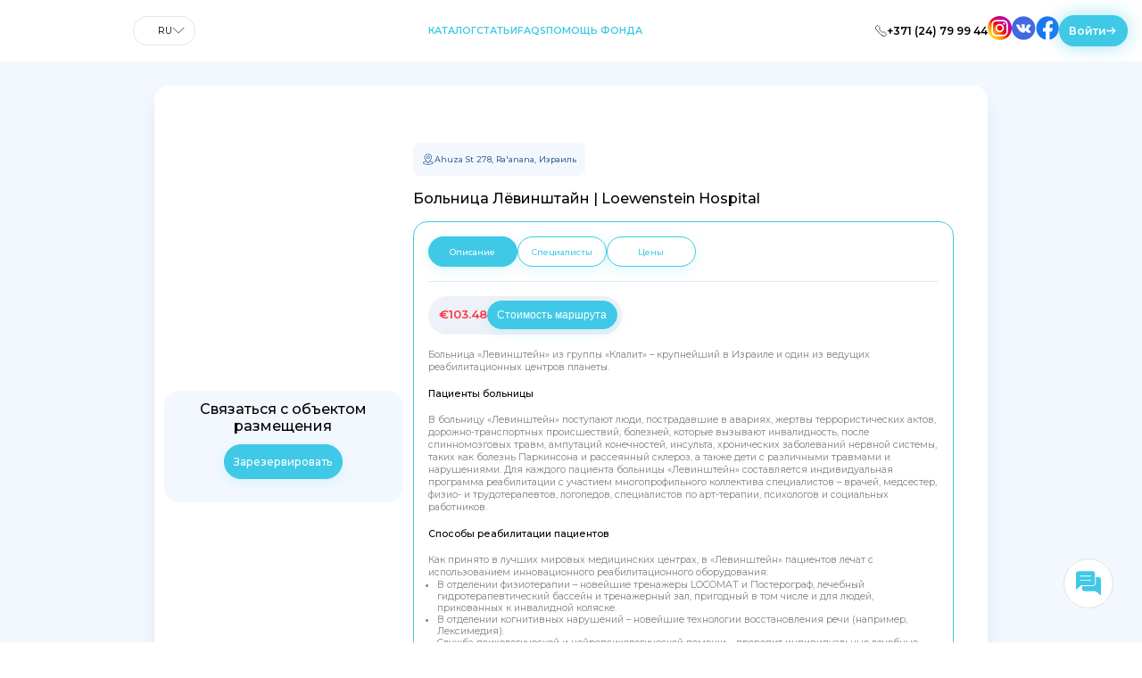

--- FILE ---
content_type: text/html; charset=UTF-8
request_url: https://rehabing.org/hotel-detail/reabilitatsionnyj-tsentr-189/
body_size: 39968
content:
 <!DOCTYPE html>
<html lang="ru-RU">

<head>
  <meta charset="UTF-8">
  <meta name="viewport" content="width=device-width, initial-scale=1">
  <meta http-equiv="X-UA-Compatible" content="ie=edge">

  
<!-- MapPress Easy Google Maps Version:2.88.12 (https://www.mappresspro.com) -->
				<script>document.documentElement.className = document.documentElement.className + ' yes-js js_active js'</script>
				<meta name='robots' content='index, follow, max-image-preview:large, max-snippet:-1, max-video-preview:-1' />
<meta name="uri-translation" content="on" /><meta property="og:title" content="Больница Лёвинштайн | Loewenstein Hospital"/>
<meta property="og:description" content="Больница «Левинштейн» из группы «Клалит» – крупнейший в Израиле и один из ведущих реаб"/>
<meta property="og:image" content="https://rehabing.org/wp-content/uploads/2021/11/6TYI1jY9loewenstein-rehabilitation-center-min-610x431-1.jpg"/>
<meta property="og:image:width" content="610"/>
<meta property="og:image:height" content="431"/>
<meta property="og:type" content="article"/>
<meta property="og:article:published_time" content="2021-11-21 19:33:47"/>
<meta property="og:article:modified_time" content="2022-02-28 09:52:21"/>
<meta name="twitter:card" content="summary">
<meta name="twitter:title" content="Больница Лёвинштайн | Loewenstein Hospital"/>
<meta name="twitter:description" content="Больница «Левинштейн» из группы «Клалит» – крупнейший в Израиле и один из ведущих реаб"/>
<meta name="twitter:image" content="https://rehabing.org/wp-content/uploads/2021/11/6TYI1jY9loewenstein-rehabilitation-center-min-610x431-1.jpg"/>
<meta name="author" content="ivan"/>

	<!-- This site is optimized with the Yoast SEO plugin v21.5 - https://yoast.com/wordpress/plugins/seo/ -->
	<title>Больница Лёвинштайн | Loewenstein Hospital - Rehabing</title>
	<meta name="description" content="Записаться на прием в Больница Лёвинштайн | Loewenstein Hospital. Помощь и реабилитация для детей и взрослых с нарушениями и расстройствами" />
	<link rel="canonical" href="https://rehabing.org/hotel-detail/reabilitatsionnyj-tsentr-189/" />
	<meta property="og:url" content="https://rehabing.org/hotel-detail/reabilitatsionnyj-tsentr-189/" />
	<meta property="og:site_name" content="Rehabing" />
	<meta property="article:modified_time" content="2022-02-28T09:52:21+00:00" />
	<meta property="og:image" content="https://rehabing.org/wp-content/uploads/2021/11/6TYI1jY9loewenstein-rehabilitation-center-min-610x431-1.jpg" />
	<meta property="og:image:width" content="610" />
	<meta property="og:image:height" content="431" />
	<meta property="og:image:type" content="image/jpeg" />
	<meta name="twitter:label1" content="Примерное время для чтения" />
	<meta name="twitter:data1" content="1 минута" />
	<script type="application/ld+json" class="yoast-schema-graph">{"@context":"https://schema.org","@graph":[{"@type":["WebPage","ItemPage"],"@id":"https://rehabing.org/hotel-detail/reabilitatsionnyj-tsentr-189/","url":"https://rehabing.org/hotel-detail/reabilitatsionnyj-tsentr-189/","name":"Больница Лёвинштайн | Loewenstein Hospital - Rehabing","isPartOf":{"@id":"https://rehabing.org/#website"},"primaryImageOfPage":{"@id":"https://rehabing.org/hotel-detail/reabilitatsionnyj-tsentr-189/#primaryimage"},"image":{"@id":"https://rehabing.org/hotel-detail/reabilitatsionnyj-tsentr-189/#primaryimage"},"thumbnailUrl":"https://rehabing.org/wp-content/uploads/2021/11/6TYI1jY9loewenstein-rehabilitation-center-min-610x431-1.jpg","datePublished":"2021-11-21T19:33:47+00:00","dateModified":"2022-02-28T09:52:21+00:00","description":"Записаться на прием в Больница Лёвинштайн | Loewenstein Hospital. Помощь и реабилитация для детей и взрослых с нарушениями и расстройствами","breadcrumb":{"@id":"https://rehabing.org/hotel-detail/reabilitatsionnyj-tsentr-189/#breadcrumb"},"inLanguage":"ru-RU","potentialAction":[{"@type":"ReadAction","target":["https://rehabing.org/hotel-detail/reabilitatsionnyj-tsentr-189/"]}]},{"@type":"ImageObject","inLanguage":"ru-RU","@id":"https://rehabing.org/hotel-detail/reabilitatsionnyj-tsentr-189/#primaryimage","url":"https://rehabing.org/wp-content/uploads/2021/11/6TYI1jY9loewenstein-rehabilitation-center-min-610x431-1.jpg","contentUrl":"https://rehabing.org/wp-content/uploads/2021/11/6TYI1jY9loewenstein-rehabilitation-center-min-610x431-1.jpg","width":610,"height":431},{"@type":"BreadcrumbList","@id":"https://rehabing.org/hotel-detail/reabilitatsionnyj-tsentr-189/#breadcrumb","itemListElement":[{"@type":"ListItem","position":1,"name":"Главная страница","item":"https://rehabing.org/"},{"@type":"ListItem","position":2,"name":"Больница Лёвинштайн | Loewenstein Hospital"}]},{"@type":"WebSite","@id":"https://rehabing.org/#website","url":"https://rehabing.org/","name":"Rehabing","description":"Каталог детских реабилитационных центров Удобный и обширный каталог реабилитационных центров по всему миру","publisher":{"@id":"https://rehabing.org/#organization"},"potentialAction":[{"@type":"SearchAction","target":{"@type":"EntryPoint","urlTemplate":"https://rehabing.org/?s={search_term_string}"},"query-input":"required name=search_term_string"}],"inLanguage":"ru-RU"},{"@type":"Organization","@id":"https://rehabing.org/#organization","name":"Rehabing","url":"https://rehabing.org/","logo":{"@type":"ImageObject","inLanguage":"ru-RU","@id":"https://rehabing.org/#/schema/logo/image/","url":"http://rehabing.org/wp-content/uploads/2022/02/rehabing.png","contentUrl":"http://rehabing.org/wp-content/uploads/2022/02/rehabing.png","width":300,"height":45,"caption":"Rehabing"},"image":{"@id":"https://rehabing.org/#/schema/logo/image/"}}]}</script>
	<!-- / Yoast SEO plugin. -->


<link rel='dns-prefetch' href='//api-maps.yandex.ru' />
<link rel="alternate" type="application/rss+xml" title="Rehabing &raquo; Лента" href="https://rehabing.org/feed/" />
<link rel="alternate" type="application/rss+xml" title="Rehabing &raquo; Лента комментариев" href="https://rehabing.org/comments/feed/" />
<link rel="alternate" type="application/rss+xml" title="Rehabing &raquo; Лента комментариев к &laquo;Больница Лёвинштайн | Loewenstein Hospital&raquo;" href="https://rehabing.org/hotel-detail/reabilitatsionnyj-tsentr-189/feed/" />
<link rel="alternate" title="oEmbed (JSON)" type="application/json+oembed" href="https://rehabing.org/wp-json/oembed/1.0/embed?url=https%3A%2F%2Frehabing.org%2Fhotel-detail%2Freabilitatsionnyj-tsentr-189%2F" />
<link rel="alternate" title="oEmbed (XML)" type="text/xml+oembed" href="https://rehabing.org/wp-json/oembed/1.0/embed?url=https%3A%2F%2Frehabing.org%2Fhotel-detail%2Freabilitatsionnyj-tsentr-189%2F&#038;format=xml" />
<style id='wp-img-auto-sizes-contain-inline-css'>
img:is([sizes=auto i],[sizes^="auto," i]){contain-intrinsic-size:3000px 1500px}
/*# sourceURL=wp-img-auto-sizes-contain-inline-css */
</style>
<link rel='stylesheet' id='font-awesome-css' href='https://rehabing.org/wp-content/plugins/load-more-products-for-woocommerce/berocket/assets/css/font-awesome.min.css?ver=6.9' media='all' />
<style id='font-awesome-inline-css'>
[data-font="FontAwesome"]:before {font-family: 'FontAwesome' !important;content: attr(data-icon) !important;speak: none !important;font-weight: normal !important;font-variant: normal !important;text-transform: none !important;line-height: 1 !important;font-style: normal !important;-webkit-font-smoothing: antialiased !important;-moz-osx-font-smoothing: grayscale !important;}
/*# sourceURL=font-awesome-inline-css */
</style>
<link rel='stylesheet' id='wp-block-library-css' href='https://rehabing.org/wp-includes/css/dist/block-library/style.min.css?ver=6.9' media='all' />
<style id='global-styles-inline-css'>
:root{--wp--preset--aspect-ratio--square: 1;--wp--preset--aspect-ratio--4-3: 4/3;--wp--preset--aspect-ratio--3-4: 3/4;--wp--preset--aspect-ratio--3-2: 3/2;--wp--preset--aspect-ratio--2-3: 2/3;--wp--preset--aspect-ratio--16-9: 16/9;--wp--preset--aspect-ratio--9-16: 9/16;--wp--preset--color--black: #000000;--wp--preset--color--cyan-bluish-gray: #abb8c3;--wp--preset--color--white: #ffffff;--wp--preset--color--pale-pink: #f78da7;--wp--preset--color--vivid-red: #cf2e2e;--wp--preset--color--luminous-vivid-orange: #ff6900;--wp--preset--color--luminous-vivid-amber: #fcb900;--wp--preset--color--light-green-cyan: #7bdcb5;--wp--preset--color--vivid-green-cyan: #00d084;--wp--preset--color--pale-cyan-blue: #8ed1fc;--wp--preset--color--vivid-cyan-blue: #0693e3;--wp--preset--color--vivid-purple: #9b51e0;--wp--preset--gradient--vivid-cyan-blue-to-vivid-purple: linear-gradient(135deg,rgb(6,147,227) 0%,rgb(155,81,224) 100%);--wp--preset--gradient--light-green-cyan-to-vivid-green-cyan: linear-gradient(135deg,rgb(122,220,180) 0%,rgb(0,208,130) 100%);--wp--preset--gradient--luminous-vivid-amber-to-luminous-vivid-orange: linear-gradient(135deg,rgb(252,185,0) 0%,rgb(255,105,0) 100%);--wp--preset--gradient--luminous-vivid-orange-to-vivid-red: linear-gradient(135deg,rgb(255,105,0) 0%,rgb(207,46,46) 100%);--wp--preset--gradient--very-light-gray-to-cyan-bluish-gray: linear-gradient(135deg,rgb(238,238,238) 0%,rgb(169,184,195) 100%);--wp--preset--gradient--cool-to-warm-spectrum: linear-gradient(135deg,rgb(74,234,220) 0%,rgb(151,120,209) 20%,rgb(207,42,186) 40%,rgb(238,44,130) 60%,rgb(251,105,98) 80%,rgb(254,248,76) 100%);--wp--preset--gradient--blush-light-purple: linear-gradient(135deg,rgb(255,206,236) 0%,rgb(152,150,240) 100%);--wp--preset--gradient--blush-bordeaux: linear-gradient(135deg,rgb(254,205,165) 0%,rgb(254,45,45) 50%,rgb(107,0,62) 100%);--wp--preset--gradient--luminous-dusk: linear-gradient(135deg,rgb(255,203,112) 0%,rgb(199,81,192) 50%,rgb(65,88,208) 100%);--wp--preset--gradient--pale-ocean: linear-gradient(135deg,rgb(255,245,203) 0%,rgb(182,227,212) 50%,rgb(51,167,181) 100%);--wp--preset--gradient--electric-grass: linear-gradient(135deg,rgb(202,248,128) 0%,rgb(113,206,126) 100%);--wp--preset--gradient--midnight: linear-gradient(135deg,rgb(2,3,129) 0%,rgb(40,116,252) 100%);--wp--preset--font-size--small: 13px;--wp--preset--font-size--medium: 20px;--wp--preset--font-size--large: 36px;--wp--preset--font-size--x-large: 42px;--wp--preset--spacing--20: 0.44rem;--wp--preset--spacing--30: 0.67rem;--wp--preset--spacing--40: 1rem;--wp--preset--spacing--50: 1.5rem;--wp--preset--spacing--60: 2.25rem;--wp--preset--spacing--70: 3.38rem;--wp--preset--spacing--80: 5.06rem;--wp--preset--shadow--natural: 6px 6px 9px rgba(0, 0, 0, 0.2);--wp--preset--shadow--deep: 12px 12px 50px rgba(0, 0, 0, 0.4);--wp--preset--shadow--sharp: 6px 6px 0px rgba(0, 0, 0, 0.2);--wp--preset--shadow--outlined: 6px 6px 0px -3px rgb(255, 255, 255), 6px 6px rgb(0, 0, 0);--wp--preset--shadow--crisp: 6px 6px 0px rgb(0, 0, 0);}:where(.is-layout-flex){gap: 0.5em;}:where(.is-layout-grid){gap: 0.5em;}body .is-layout-flex{display: flex;}.is-layout-flex{flex-wrap: wrap;align-items: center;}.is-layout-flex > :is(*, div){margin: 0;}body .is-layout-grid{display: grid;}.is-layout-grid > :is(*, div){margin: 0;}:where(.wp-block-columns.is-layout-flex){gap: 2em;}:where(.wp-block-columns.is-layout-grid){gap: 2em;}:where(.wp-block-post-template.is-layout-flex){gap: 1.25em;}:where(.wp-block-post-template.is-layout-grid){gap: 1.25em;}.has-black-color{color: var(--wp--preset--color--black) !important;}.has-cyan-bluish-gray-color{color: var(--wp--preset--color--cyan-bluish-gray) !important;}.has-white-color{color: var(--wp--preset--color--white) !important;}.has-pale-pink-color{color: var(--wp--preset--color--pale-pink) !important;}.has-vivid-red-color{color: var(--wp--preset--color--vivid-red) !important;}.has-luminous-vivid-orange-color{color: var(--wp--preset--color--luminous-vivid-orange) !important;}.has-luminous-vivid-amber-color{color: var(--wp--preset--color--luminous-vivid-amber) !important;}.has-light-green-cyan-color{color: var(--wp--preset--color--light-green-cyan) !important;}.has-vivid-green-cyan-color{color: var(--wp--preset--color--vivid-green-cyan) !important;}.has-pale-cyan-blue-color{color: var(--wp--preset--color--pale-cyan-blue) !important;}.has-vivid-cyan-blue-color{color: var(--wp--preset--color--vivid-cyan-blue) !important;}.has-vivid-purple-color{color: var(--wp--preset--color--vivid-purple) !important;}.has-black-background-color{background-color: var(--wp--preset--color--black) !important;}.has-cyan-bluish-gray-background-color{background-color: var(--wp--preset--color--cyan-bluish-gray) !important;}.has-white-background-color{background-color: var(--wp--preset--color--white) !important;}.has-pale-pink-background-color{background-color: var(--wp--preset--color--pale-pink) !important;}.has-vivid-red-background-color{background-color: var(--wp--preset--color--vivid-red) !important;}.has-luminous-vivid-orange-background-color{background-color: var(--wp--preset--color--luminous-vivid-orange) !important;}.has-luminous-vivid-amber-background-color{background-color: var(--wp--preset--color--luminous-vivid-amber) !important;}.has-light-green-cyan-background-color{background-color: var(--wp--preset--color--light-green-cyan) !important;}.has-vivid-green-cyan-background-color{background-color: var(--wp--preset--color--vivid-green-cyan) !important;}.has-pale-cyan-blue-background-color{background-color: var(--wp--preset--color--pale-cyan-blue) !important;}.has-vivid-cyan-blue-background-color{background-color: var(--wp--preset--color--vivid-cyan-blue) !important;}.has-vivid-purple-background-color{background-color: var(--wp--preset--color--vivid-purple) !important;}.has-black-border-color{border-color: var(--wp--preset--color--black) !important;}.has-cyan-bluish-gray-border-color{border-color: var(--wp--preset--color--cyan-bluish-gray) !important;}.has-white-border-color{border-color: var(--wp--preset--color--white) !important;}.has-pale-pink-border-color{border-color: var(--wp--preset--color--pale-pink) !important;}.has-vivid-red-border-color{border-color: var(--wp--preset--color--vivid-red) !important;}.has-luminous-vivid-orange-border-color{border-color: var(--wp--preset--color--luminous-vivid-orange) !important;}.has-luminous-vivid-amber-border-color{border-color: var(--wp--preset--color--luminous-vivid-amber) !important;}.has-light-green-cyan-border-color{border-color: var(--wp--preset--color--light-green-cyan) !important;}.has-vivid-green-cyan-border-color{border-color: var(--wp--preset--color--vivid-green-cyan) !important;}.has-pale-cyan-blue-border-color{border-color: var(--wp--preset--color--pale-cyan-blue) !important;}.has-vivid-cyan-blue-border-color{border-color: var(--wp--preset--color--vivid-cyan-blue) !important;}.has-vivid-purple-border-color{border-color: var(--wp--preset--color--vivid-purple) !important;}.has-vivid-cyan-blue-to-vivid-purple-gradient-background{background: var(--wp--preset--gradient--vivid-cyan-blue-to-vivid-purple) !important;}.has-light-green-cyan-to-vivid-green-cyan-gradient-background{background: var(--wp--preset--gradient--light-green-cyan-to-vivid-green-cyan) !important;}.has-luminous-vivid-amber-to-luminous-vivid-orange-gradient-background{background: var(--wp--preset--gradient--luminous-vivid-amber-to-luminous-vivid-orange) !important;}.has-luminous-vivid-orange-to-vivid-red-gradient-background{background: var(--wp--preset--gradient--luminous-vivid-orange-to-vivid-red) !important;}.has-very-light-gray-to-cyan-bluish-gray-gradient-background{background: var(--wp--preset--gradient--very-light-gray-to-cyan-bluish-gray) !important;}.has-cool-to-warm-spectrum-gradient-background{background: var(--wp--preset--gradient--cool-to-warm-spectrum) !important;}.has-blush-light-purple-gradient-background{background: var(--wp--preset--gradient--blush-light-purple) !important;}.has-blush-bordeaux-gradient-background{background: var(--wp--preset--gradient--blush-bordeaux) !important;}.has-luminous-dusk-gradient-background{background: var(--wp--preset--gradient--luminous-dusk) !important;}.has-pale-ocean-gradient-background{background: var(--wp--preset--gradient--pale-ocean) !important;}.has-electric-grass-gradient-background{background: var(--wp--preset--gradient--electric-grass) !important;}.has-midnight-gradient-background{background: var(--wp--preset--gradient--midnight) !important;}.has-small-font-size{font-size: var(--wp--preset--font-size--small) !important;}.has-medium-font-size{font-size: var(--wp--preset--font-size--medium) !important;}.has-large-font-size{font-size: var(--wp--preset--font-size--large) !important;}.has-x-large-font-size{font-size: var(--wp--preset--font-size--x-large) !important;}
/*# sourceURL=global-styles-inline-css */
</style>

<style id='classic-theme-styles-inline-css'>
/*! This file is auto-generated */
.wp-block-button__link{color:#fff;background-color:#32373c;border-radius:9999px;box-shadow:none;text-decoration:none;padding:calc(.667em + 2px) calc(1.333em + 2px);font-size:1.125em}.wp-block-file__button{background:#32373c;color:#fff;text-decoration:none}
/*# sourceURL=/wp-includes/css/classic-themes.min.css */
</style>
<link rel='stylesheet' id='contact-form-7-css' href='https://rehabing.org/wp-content/plugins/contact-form-7/includes/css/styles.css?ver=5.9.8' media='all' />
<link rel='stylesheet' id='mappress-leaflet-css' href='https://rehabing.org/wp-content/plugins/mappress-google-maps-for-wordpress/lib/leaflet/leaflet.css?ver=1.7.1' media='all' />
<link rel='stylesheet' id='mappress-css' href='https://rehabing.org/wp-content/plugins/mappress-google-maps-for-wordpress/css/mappress.css?ver=2.88.12' media='all' />
<link rel='stylesheet' id='photoswipe-css' href='https://rehabing.org/wp-content/plugins/woocommerce/assets/css/photoswipe/photoswipe.min.css?ver=8.1.3' media='all' />
<link rel='stylesheet' id='photoswipe-default-skin-css' href='https://rehabing.org/wp-content/plugins/woocommerce/assets/css/photoswipe/default-skin/default-skin.min.css?ver=8.1.3' media='all' />
<link rel='stylesheet' id='woocommerce-layout-css' href='https://rehabing.org/wp-content/plugins/woocommerce/assets/css/woocommerce-layout.css?ver=8.1.3' media='all' />
<link rel='stylesheet' id='woocommerce-smallscreen-css' href='https://rehabing.org/wp-content/plugins/woocommerce/assets/css/woocommerce-smallscreen.css?ver=8.1.3' media='only screen and (max-width: 768px)' />
<link rel='stylesheet' id='woocommerce-general-css' href='https://rehabing.org/wp-content/plugins/woocommerce/assets/css/woocommerce.css?ver=8.1.3' media='all' />
<style id='woocommerce-inline-inline-css'>
.woocommerce form .form-row .required { visibility: visible; }
/*# sourceURL=woocommerce-inline-inline-css */
</style>
<link rel='stylesheet' id='jquery-selectBox-css' href='https://rehabing.org/wp-content/plugins/yith-woocommerce-wishlist/assets/css/jquery.selectBox.css?ver=1.2.0' media='all' />
<link rel='stylesheet' id='yith-wcwl-font-awesome-css' href='https://rehabing.org/wp-content/plugins/yith-woocommerce-wishlist/assets/css/font-awesome.css?ver=4.7.0' media='all' />
<link rel='stylesheet' id='woocommerce_prettyPhoto_css-css' href='//rehabing.org/wp-content/plugins/woocommerce/assets/css/prettyPhoto.css?ver=3.1.6' media='all' />
<link rel='stylesheet' id='yith-wcwl-main-css' href='https://rehabing.org/wp-content/plugins/yith-woocommerce-wishlist/assets/css/style.css?ver=3.27.0' media='all' />
<link rel='stylesheet' id='swiper-css' href='https://rehabing.org/wp-content/themes/rehabing3/assets/css/swiper-bundle.min.css?ver=1.0.1' media='all' />
<link rel='stylesheet' id='style-css' href='https://rehabing.org/wp-content/themes/rehabing3/assets/css/style.css?ver=1.0.1' media='all' />
<script type="text/javascript">
            window._nslDOMReady = function (callback) {
                if ( document.readyState === "complete" || document.readyState === "interactive" ) {
                    callback();
                } else {
                    document.addEventListener( "DOMContentLoaded", callback );
                }
            };
            </script><script id="jquery-core-js-extra">
var themeVars = {"ajaxUrl":"https://rehabing.org/wp-admin/admin-ajax.php","themeUrl":"https://rehabing.org/wp-content/themes/rehabing3","version":"1.0.1","pollNonce":"a7cb626d65"};
//# sourceURL=jquery-core-js-extra
</script>
<script src="https://rehabing.org/wp-includes/js/jquery/jquery.min.js?ver=3.7.1" id="jquery-core-js"></script>
<script src="https://rehabing.org/wp-includes/js/jquery/jquery-migrate.min.js?ver=3.4.1" id="jquery-migrate-js"></script>
<script src="https://rehabing.org/wp-content/plugins/miniorange-login-openid/includes/js/mo_openid_jquery.cookie.min.js?ver=6.9" id="js-cookie-script-js"></script>
<script src="https://rehabing.org/wp-content/plugins/miniorange-login-openid/includes/js/mo-openid-social_login.js?ver=6.9" id="mo-social-login-script-js"></script>
<link rel="https://api.w.org/" href="https://rehabing.org/wp-json/" /><link rel="alternate" title="JSON" type="application/json" href="https://rehabing.org/wp-json/wp/v2/product/4059" /><link rel="EditURI" type="application/rsd+xml" title="RSD" href="https://rehabing.org/xmlrpc.php?rsd" />
<meta name="generator" content="WordPress 6.9" />
<meta name="generator" content="WooCommerce 8.1.3" />
<link rel='shortlink' href='https://rehabing.org/?p=4059' />
<style>.lmp_load_more_button.br_lmp_button_settings .lmp_button:hover{
  color: #fff!important;
  background-color: rgb(47 138 157) !important;
}</style><style>
                .lmp_load_more_button.br_lmp_button_settings .lmp_button:hover {
                    background-color: #00c8f9!important;
                    color: #111111!important;
                }
                .lmp_load_more_button.br_lmp_prev_settings .lmp_button:hover {
                    background-color: #9999ff!important;
                    color: #111111!important;
                }li.product.lazy, .berocket_lgv_additional_data.lazy{opacity:0;}</style>	<noscript><style>.woocommerce-product-gallery{ opacity: 1 !important; }</style></noscript>
	<noscript><style>.lazyload[data-src]{display:none !important;}</style></noscript><style>.lazyload{background-image:none !important;}.lazyload:before{background-image:none !important;}</style><style type="text/css">.broken_link, a.broken_link {
	text-decoration: line-through;
}</style><link rel="icon" href="https://rehabing.org/wp-content/uploads/2021/12/favicon.png" sizes="32x32" />
<link rel="icon" href="https://rehabing.org/wp-content/uploads/2021/12/favicon.png" sizes="192x192" />
<link rel="apple-touch-icon" href="https://rehabing.org/wp-content/uploads/2021/12/favicon.png" />
<meta name="msapplication-TileImage" content="https://rehabing.org/wp-content/uploads/2021/12/favicon.png" />
<script>
        var woocs_is_mobile = 0;
        var woocs_special_ajax_mode = 0;
        var woocs_drop_down_view = "chosen";
        var woocs_current_currency = {"name":"EUR","rate":0.010347999632358551,"symbol":"&euro;","position":"left","is_etalon":0,"hide_cents":0,"hide_on_front":0,"rate_plus":"","decimals":2,"separators":"0","description":"change the rate and this description to the right values","flag":"http:\/\/rehabing.org\/wp-content\/plugins\/woocommerce-currency-switcher\/img\/no_flag.png"};
        var woocs_default_currency = {"name":"RUB","rate":1,"symbol":"&#1088;&#1091;&#1073;.","position":"right_space","is_etalon":1,"hide_cents":0,"hide_on_front":0,"rate_plus":"","decimals":0,"separators":"2","description":"","flag":"http:\/\/rehabing.org\/wp-content\/plugins\/woocommerce-currency-switcher\/img\/no_flag.png"};
        var woocs_redraw_cart = 1;
        var woocs_array_of_get = '{}';
        
        woocs_array_no_cents = '["JPY","TWD"]';

        var woocs_ajaxurl = "https://rehabing.org/wp-admin/admin-ajax.php";
        var woocs_lang_loading = "загрузка";
        var woocs_shop_is_cached =0;
        </script>	
	<!-- Google tag (gtag.js) -->

<script async src="https://www.googletagmanager.com/gtag/js?id=G-G8K6JGN46W"></script>

<script>

  window.dataLayer = window.dataLayer || [];

  function gtag(){dataLayer.push(arguments);}

  gtag('js', new Date());


  gtag('config', 'G-G8K6JGN46W');

</script>
<link rel='stylesheet' id='chosen-drop-down-css' href='https://rehabing.org/wp-content/plugins/woocommerce-currency-switcher/js/chosen/chosen.min.css?ver=1.4.1.5' media='all' />
<link rel='stylesheet' id='woocommerce-currency-switcher-css' href='https://rehabing.org/wp-content/plugins/woocommerce-currency-switcher/css/front.css?ver=1.4.1.5' media='all' />
<link rel='stylesheet' id='mo-openid-sl-wp-font-awesome-css' href='https://rehabing.org/wp-content/plugins/miniorange-login-openid/includes/css/mo-font-awesome.min.css?ver=6.9' media='all' />
<link rel='stylesheet' id='mo-wp-style-icon-css' href='https://rehabing.org/wp-content/plugins/miniorange-login-openid/includes/css/mo_openid_login_icons.css?version=7.6.7&#038;ver=6.9' media='all' />
<link rel='stylesheet' id='mo-wp-bootstrap-social-css' href='https://rehabing.org/wp-content/plugins/miniorange-login-openid/includes/css/bootstrap-social.css?ver=6.9' media='all' />
<link rel='stylesheet' id='mo-wp-bootstrap-main-css' href='https://rehabing.org/wp-content/plugins/miniorange-login-openid/includes/css/bootstrap.min-preview.css?ver=6.9' media='all' />
</head>

<body class="wp-singular product-template-default single single-product postid-4059 wp-custom-logo wp-theme-rehabing3 theme-rehabing3 woocommerce woocommerce-page woocommerce-no-js currency-eur">

  <header class="header">
    <div class="header--left">
      <a class="logo" href="https://rehabing.org">
        <img src="[data-uri]" alt="Rehabing3" data-src="https://rehabing.org/wp-content/themes/rehabing3/assets/images/logo.png" decoding="async" class="lazyload" data-eio-rwidth="400" data-eio-rheight="60"><noscript><img src="https://rehabing.org/wp-content/themes/rehabing3/assets/images/logo.png" alt="Rehabing3" data-eio="l"></noscript>
      </a>
      <div class="lang-nav">
  <div id="gtranslate_wrapper"><!-- GTranslate: https://gtranslate.io/ -->

    <div class="switcher notranslate">
      <div class="selected">
        <a href="#" onclick="return false;">
          <img src="[data-uri]" height="16" width="16" alt="ru" data-src="//rehabing.org/wp-content/plugins/gtranslate/flags/svg/ru.svg" decoding="async" class="lazyload" data-eio-rwidth="16" data-eio-rheight="16" /><noscript><img src="//rehabing.org/wp-content/plugins/gtranslate/flags/svg/ru.svg" height="16" width="16" alt="ru" data-eio="l" /></noscript>
          RU
        </a>
        
      <svg width="21" height="12" viewBox="0 0 21 12" fill="none" xmlns="http://www.w3.org/2000/svg">
        <path d="M1 1.25L10.5 10.75L20 1.25" stroke="black"/>
      </svg>
          </div>
      <div class="options">
        <a href="https://rehabing.org/en/" onclick="doGTranslate('ru|en');jQuery('div.switcher div.selected a').html(jQuery(this).html());return false;" title="English" class="nturl">
          <img data-gt-lazy-src="//rehabing.org/wp-content/plugins/gtranslate/flags/svg/en.svg" height="16" width="16" alt="en"> EN</a>
        <a href="https://rehabing.org/kk/" onclick="doGTranslate('ru|kk');jQuery('div.switcher div.selected a').html(jQuery(this).html());return false;" title="Kazakh" class="nturl">
          <img data-gt-lazy-src="//rehabing.org/wp-content/plugins/gtranslate/flags/svg/kk.svg" height="16" width="16" alt="kk"> KK</a>
        <a href="https://rehabing.org/be/" onclick="doGTranslate('ru|be');jQuery('div.switcher div.selected a').html(jQuery(this).html());return false;" title="Belorussian" class="nturl">
          <img data-gt-lazy-src="//rehabing.org/wp-content/plugins/gtranslate/flags/svg/be.svg" height="16" width="16" alt="be"> BE</a>
        <a href="https://rehabing.org/uk/" onclick="doGTranslate('ru|uk');jQuery('div.switcher div.selected a').html(jQuery(this).html());return false;" title="Ukrainian" class="nturl">
          <img data-gt-lazy-src="//rehabing.org/wp-content/plugins/gtranslate/flags/svg/uk.svg" height="16" width="16" alt="uk"> UK</a>
        <a href="https://rehabing.org/lt/" onclick="doGTranslate('ru|lt');jQuery('div.switcher div.selected a').html(jQuery(this).html());return false;" title="Lithuanian" class="nturl">
          <img data-gt-lazy-src="//rehabing.org/wp-content/plugins/gtranslate/flags/svg/lt.svg" height="16" width="16" alt="lt"> LT</a>
        <a href="https://rehabing.org/lv/" onclick="doGTranslate('ru|lv');jQuery('div.switcher div.selected a').html(jQuery(this).html());return false;" title="Latvian" class="nturl">
          <img data-gt-lazy-src="//rehabing.org/wp-content/plugins/gtranslate/flags/svg/lv.svg" height="16" width="16" alt="lv"> LV</a>
        <a href="https://rehabing.org/et/" onclick="doGTranslate('ru|et');jQuery('div.switcher div.selected a').html(jQuery(this).html());return false;" title="Estonian" class="nturl">
          <img data-gt-lazy-src="//rehabing.org/wp-content/plugins/gtranslate/flags/svg/et.svg" height="16" width="16" alt="et"> ET</a>
        <a href="https://rehabing.org/no/" onclick="doGTranslate('ru|no');jQuery('div.switcher div.selected a').html(jQuery(this).html());return false;" title="Norwegian" class="nturl">
          <img data-gt-lazy-src="//rehabing.org/wp-content/plugins/gtranslate/flags/svg/no.svg" height="16" width="16" alt="no"> NO</a>
        <a href="https://rehabing.org/ro/" onclick="doGTranslate('ru|ro');jQuery('div.switcher div.selected a').html(jQuery(this).html());return false;" title="Romanian" class="nturl">
          <img data-gt-lazy-src="//rehabing.org/wp-content/plugins/gtranslate/flags/svg/ro.svg" height="16" width="16" alt="ro"> RO</a>
        <a href="https://rehabing.org" onclick="doGTranslate('ru|ru');jQuery('div.switcher div.selected a').html(jQuery(this).html());return false;" title="Russian" class="nturl">
          <img data-gt-lazy-src="//rehabing.org/wp-content/plugins/gtranslate/flags/svg/ru.svg" height="16" width="16" alt="ru"> RU</a>
        <a href="https://rehabing.org/hi/" onclick="doGTranslate('ru|hi');jQuery('div.switcher div.selected a').html(jQuery(this).html());return false;" title="Indian" class="nturl">
          <img data-gt-lazy-src="//rehabing.org/wp-content/plugins/gtranslate/flags/svg/hi.svg" height="16" width="16" alt="hi"> HI</a>
        <a href="https://rehabing.org/zh-CN/" onclick="doGTranslate('ru|zh-CN');jQuery('div.switcher div.selected a').html(jQuery(this).html());return false;" title="Chinese (Simplified)" class="nturl">
          <img data-gt-lazy-src="//rehabing.org/wp-content/plugins/gtranslate/flags/svg/zh-CN.svg" height="16" width="16" alt="zh-CN"> CN</a>
        <a href="https://rehabing.org/zh-TW/" onclick="doGTranslate('ru|zh-TW');jQuery('div.switcher div.selected a').html(jQuery(this).html());return false;" title="Chinese (Traditional)" class="nturl">
          <img data-gt-lazy-src="//rehabing.org/wp-content/plugins/gtranslate/flags/svg/zh-TW.svg" height="16" width="16" alt="zh-TW"> TW</a>
        <a href="https://rehabing.org/tg/" onclick="doGTranslate('ru|tg');jQuery('div.switcher div.selected a').html(jQuery(this).html());return false;" title="Tajik" class="nturl">
          <img data-gt-lazy-src="//rehabing.org/wp-content/plugins/gtranslate/flags/svg/tg.svg" height="16" width="16" alt="tg"> TG</a>
        <a href="https://rehabing.org/uz/" onclick="doGTranslate('ru|uz');jQuery('div.switcher div.selected a').html(jQuery(this).html());return false;" title="Uzbek" class="nturl">
          <img data-gt-lazy-src="//rehabing.org/wp-content/plugins/gtranslate/flags/svg/uz.svg" height="16" width="16" alt="uz"> UZ</a>
        <a href="https://rehabing.org/fr/" onclick="doGTranslate('ru|fr');jQuery('div.switcher div.selected a').html(jQuery(this).html());return false;" title="French" class="nturl">
          <img data-gt-lazy-src="//rehabing.org/wp-content/plugins/gtranslate/flags/svg/fr.svg" height="16" width="16" alt="fr" /> FR</a>
        <a href="https://rehabing.org/es/" onclick="doGTranslate('ru|es');jQuery('div.switcher div.selected a').html(jQuery(this).html());return false;" title="Spanish" class="nturl">
          <img data-gt-lazy-src="//rehabing.org/wp-content/plugins/gtranslate/flags/svg/es.svg" height="16" width="16" alt="es" /> ES</a>
        <a href="https://rehabing.org/de/" onclick="doGTranslate('ru|de');jQuery('div.switcher div.selected a').html(jQuery(this).html());return false;" title="German" class="nturl">
          <img data-gt-lazy-src="//rehabing.org/wp-content/plugins/gtranslate/flags/svg/de.svg" height="16" width="16" alt="de" /> DE</a>
      </div>
    </div>

    <script>
      jQuery('.switcher .selected').click(function() {
        jQuery('.switcher .options a img').each(function() {
          if (!jQuery(this)[0].hasAttribute('src')) jQuery(this).attr('src', jQuery(this).attr('data-gt-lazy-src'))
        });
        if (!(jQuery('.switcher .options').is(':visible'))) {
          jQuery('.switcher .options').stop(true, true).delay(100).slideDown(500);
          jQuery('.switcher .selected a').toggleClass('open')
        }
      });

      jQuery('.switcher .options').bind('mousewheel', function(e) {
        var options = jQuery('.switcher .options');
        if (options.is(':visible')) options.scrollTop(options.scrollTop() - e.originalEvent.wheelDelta / 10);
        return false;
      });

      jQuery('body').not('.switcher').click(function(e) {
        if (jQuery('.switcher .options').is(':visible') && e.target != jQuery('.switcher .options').get(0)) {
          jQuery('.switcher .options').stop(true, true).delay(100).slideUp(500);
          jQuery('.switcher .selected a').toggleClass('open')
        }
      });

      function doGTranslate(lang_pair) {
        if (lang_pair.value) lang_pair = lang_pair.value;
        if (lang_pair == '') return;
        var lang = lang_pair.split('|')[1];
        if (typeof ga == 'function') {
          ga('send', 'event', 'GTranslate', lang, location.pathname + location.search);
        }
        var plang = location.pathname.split('/')[1];
        if (plang.length != 2 && plang != 'zh-CN' && plang != 'zh-TW' && plang != 'hmn' && plang != 'haw' && plang != 'ceb') plang = 'ru';
        if (lang == 'ru') location.href = location.protocol + '//' + location.host + gt_request_uri;
        else location.href = location.protocol + '//' + location.host + '/' + lang + gt_request_uri;
      }

      jQuery(document).ready(function() {
        var currentLang = location.pathname.split('/')[1];
        if (!currentLang || currentLang.length != 2) currentLang = 'ru';
        
        var langOption = jQuery(".switcher .options a[onclick*='|" + currentLang + "']");
        if (langOption.length > 0) {
          var langHtml = langOption.html();
          jQuery('.switcher .selected a').html(langHtml.replace("data-gt-lazy-", ""));
        }
      });
    </script>
  </div>
</div>    </div>
    <nav class="header--nav">
      <div class="menu-menu-1-container"><ul id="primary-menu" class="menu"><li id="menu-item-5257" class="menu-item menu-item-type-custom menu-item-object-custom menu-item-home menu-item-5257"><a href="http://rehabing.org/">Каталог</a></li>
<li id="menu-item-13796" class="menu-item menu-item-type-post_type menu-item-object-page menu-item-13796"><a href="https://rehabing.org/blogs/">Статьи</a></li>
<li id="menu-item-13797" class="menu-item menu-item-type-post_type menu-item-object-page menu-item-13797"><a href="https://rehabing.org/faqs/">FAQs</a></li>
<li id="menu-item-13798" class="menu-item menu-item-type-post_type menu-item-object-page menu-item-13798"><a href="https://rehabing.org/application-to-funds/">Помощь фонда</a></li>
</ul></div>    </nav>
    <div class="header--right">
      <a class="phone" href="tel:+371 (24) 79 99 44">
        
      <svg width="20" height="20" viewBox="0 0 20 20" fill="none" xmlns="http://www.w3.org/2000/svg">
        <g clip-path="url(#clip0_68_326)">
          <path d="M12.5143 18.5714C13.394 19.139 14.4424 19.3863 15.483 19.2719C16.5237 19.1574 17.4932 18.6881 18.2286 17.9429L18.8714 17.3143C19.1533 17.026 19.3111 16.6389 19.3111 16.2357C19.3111 15.8326 19.1533 15.4454 18.8714 15.1571L16.1428 12.4571C15.857 12.1762 15.4722 12.0188 15.0714 12.0188C14.6706 12.0188 14.2859 12.1762 14 12.4571V12.4571C13.7117 12.739 13.3246 12.8968 12.9214 12.8968C12.5183 12.8968 12.1311 12.739 11.8428 12.4571L7.55713 8.17143C7.41416 8.03054 7.30063 7.86263 7.22314 7.67747C7.14565 7.4923 7.10574 7.29358 7.10574 7.09286C7.10574 6.89213 7.14565 6.69341 7.22314 6.50825C7.30063 6.32309 7.41416 6.15518 7.55713 6.01429V6.01429C7.83807 5.72842 7.99549 5.34366 7.99549 4.94286C7.99549 4.54206 7.83807 4.15729 7.55713 3.87143L4.84285 1.15714C4.55457 0.875308 4.16743 0.717505 3.76427 0.717505C3.36112 0.717505 2.97398 0.875308 2.6857 1.15714L2.05713 1.8C1.31191 2.53535 0.842609 3.50486 0.728136 4.54552C0.613663 5.58619 0.861 6.63453 1.42856 7.51429C4.38577 11.8725 8.14847 15.6255 12.5143 18.5714V18.5714Z" stroke="#000001" stroke-linecap="round" stroke-linejoin="round"/>
        </g>
        <defs>
          <clipPath id="clip0_68_326">
            <rect width="20" height="20" fill="white"/>
          </clipPath>
        </defs>
      </svg>
            +371 (24) 79 99 44      </a>
              <ul class="socials">
                      <li>
              <a href="https://www.instagram.com/rehabing_org/" target="_blank">
                                  
      <svg width="40" height="40" viewBox="0 0 40 40" fill="none" xmlns="http://www.w3.org/2000/svg">
        <g clip-path="url(#clip0_371_1205)">
        <path d="M20 40C8.956 40 0 31.044 0 20C0 8.956 8.956 0 20 0C31.044 0 40 8.956 40 20C40 31.044 31.044 40 20 40Z" fill="url(#paint0_linear_371_1205)"/>
        <path d="M19.9997 8.808C23.6437 8.808 24.0758 8.82 25.5158 8.888C26.8477 8.948 27.5717 9.172 28.0517 9.36C28.6877 9.608 29.1438 9.904 29.6198 10.38C30.0958 10.856 30.3918 11.312 30.6397 11.948C30.8278 12.428 31.0477 13.152 31.1117 14.484C31.1757 15.924 31.1917 16.356 31.1917 20C31.1917 23.644 31.1797 24.076 31.1117 25.516C31.0517 26.848 30.8278 27.572 30.6397 28.052C30.3918 28.688 30.0958 29.144 29.6198 29.62C29.1438 30.096 28.6877 30.392 28.0517 30.64C27.5717 30.828 26.8477 31.048 25.5158 31.112C24.0758 31.176 23.6437 31.192 19.9997 31.192C16.3557 31.192 15.9237 31.18 14.4837 31.112C13.1518 31.052 12.4278 30.828 11.9478 30.64C11.3117 30.392 10.8557 30.096 10.3797 29.62C9.90375 29.144 9.60775 28.688 9.35975 28.052C9.17175 27.572 8.95175 26.848 8.88775 25.516C8.82375 24.076 8.80775 23.644 8.80775 20C8.80775 16.356 8.81975 15.924 8.88775 14.484C8.94775 13.152 9.17175 12.428 9.35975 11.948C9.60775 11.312 9.90375 10.856 10.3797 10.38C10.8557 9.904 11.3117 9.608 11.9478 9.36C12.4278 9.172 13.1518 8.952 14.4837 8.888C15.9237 8.82 16.3557 8.808 19.9997 8.808ZM19.9997 6.348C16.2917 6.348 15.8277 6.364 14.3717 6.432C12.9197 6.5 11.9277 6.728 11.0557 7.068C10.1597 7.412 9.39575 7.88 8.63975 8.64C7.87975 9.4 7.41575 10.16 7.06375 11.06C6.72775 11.928 6.49575 12.92 6.42775 14.376C6.35975 15.832 6.34375 16.296 6.34375 20.004C6.34375 23.712 6.35975 24.176 6.42775 25.632C6.49575 27.084 6.72375 28.076 7.06375 28.948C7.41175 29.84 7.87975 30.604 8.63975 31.36C9.39975 32.12 10.1597 32.584 11.0597 32.936C11.9277 33.272 12.9197 33.504 14.3757 33.572C15.8317 33.64 16.2957 33.656 20.0037 33.656C23.7118 33.656 24.1757 33.64 25.6317 33.572C27.0837 33.504 28.0757 33.276 28.9477 32.936C29.8397 32.588 30.6038 32.12 31.3598 31.36C32.1198 30.6 32.5838 29.84 32.9358 28.94C33.2718 28.072 33.5037 27.08 33.5717 25.624C33.6397 24.168 33.6558 23.704 33.6558 19.996C33.6558 16.288 33.6397 15.824 33.5717 14.368C33.5037 12.916 33.2758 11.924 32.9358 11.052C32.5878 10.16 32.1198 9.396 31.3598 8.64C30.5998 7.88 29.8398 7.416 28.9398 7.064C28.0718 6.728 27.0797 6.496 25.6237 6.428C24.1717 6.364 23.7077 6.348 19.9997 6.348Z" fill="white"/>
        <path d="M19.9998 12.988C16.1278 12.988 12.9878 16.128 12.9878 20C12.9878 23.872 16.1278 27.012 19.9998 27.012C23.8718 27.012 27.0118 23.872 27.0118 20C27.0118 16.128 23.8718 12.988 19.9998 12.988ZM19.9998 24.552C17.4878 24.552 15.4478 22.516 15.4478 20C15.4478 17.484 17.4878 15.448 19.9998 15.448C22.5118 15.448 24.5518 17.484 24.5518 20C24.5518 22.516 22.5118 24.552 19.9998 24.552Z" fill="white"/>
        <path d="M27.2879 14.352C28.1937 14.352 28.9279 13.6177 28.9279 12.712C28.9279 11.8062 28.1937 11.072 27.2879 11.072C26.3822 11.072 25.6479 11.8062 25.6479 12.712C25.6479 13.6177 26.3822 14.352 27.2879 14.352Z" fill="white"/>
        </g>
        <defs>
        <linearGradient id="paint0_linear_371_1205" x1="5.85788" y1="34.1422" x2="34.1422" y2="5.85788" gradientUnits="userSpaceOnUse">
        <stop stop-color="#FFD521"/>
        <stop offset="0.055" stop-color="#FFD020"/>
        <stop offset="0.124" stop-color="#FEC01E"/>
        <stop offset="0.2" stop-color="#FCA71B"/>
        <stop offset="0.282" stop-color="#FA8316"/>
        <stop offset="0.368" stop-color="#F85510"/>
        <stop offset="0.456" stop-color="#F51E09"/>
        <stop offset="0.5" stop-color="#F30005"/>
        <stop offset="0.503" stop-color="#F20007"/>
        <stop offset="0.597" stop-color="#E1003B"/>
        <stop offset="0.688" stop-color="#D30067"/>
        <stop offset="0.776" stop-color="#C70088"/>
        <stop offset="0.859" stop-color="#BF00A0"/>
        <stop offset="0.936" stop-color="#BB00AF"/>
        <stop offset="1" stop-color="#B900B4"/>
        </linearGradient>
        <clipPath id="clip0_371_1205">
        <rect width="40" height="40" fill="white"/>
        </clipPath>
        </defs>
      </svg>
                                  </a>
            </li>
                      <li>
              <a href="https://vk.com/rehabing" target="_blank">
                                  
      <svg width="41" height="40" viewBox="0 0 41 40" fill="none" xmlns="http://www.w3.org/2000/svg">
        <path d="M20.0156 40C31.0613 40 40.0156 31.0457 40.0156 20C40.0156 8.9543 31.0613 0 20.0156 0C8.96993 0 0.015625 8.9543 0.015625 20C0.015625 31.0457 8.96993 40 20.0156 40Z" fill="#4169E1"/>
        <path d="M31.5431 27.8273C30.9613 27.9091 28.1158 27.8273 27.9681 27.8273C27.2326 27.8367 26.5229 27.5558 25.9931 27.0455C25.3931 26.4682 24.8568 25.8318 24.2704 25.2273C24.097 25.0437 23.9093 24.8743 23.709 24.7204C23.2408 24.3591 22.7772 24.4409 22.5568 24.9932C22.3845 25.59 22.2644 26.2006 22.1977 26.8182C22.159 27.3773 21.8045 27.7273 21.1772 27.7659C20.7886 27.7864 20.3999 27.7932 20.0158 27.7841C18.6161 27.7751 17.2383 27.4348 15.9954 26.7909C14.6506 26.0415 13.4788 25.0169 12.5568 23.7841C11.0408 21.8477 9.82948 19.7205 8.74767 17.5273C8.69085 17.4182 7.58176 15.0591 7.55448 14.9477C7.45448 14.575 7.55448 14.2182 7.8613 14.0955C8.05676 14.0205 11.7113 14.0955 11.7727 14.0955C12.0444 14.0931 12.3097 14.1773 12.5304 14.3358C12.751 14.4944 12.9155 14.719 12.9999 14.9773C13.6755 16.7071 14.6005 18.3288 15.7454 19.7909C15.9056 19.9864 16.0932 20.1579 16.3022 20.3C16.5999 20.5023 16.8818 20.4318 17.0045 20.0886C17.1499 19.6125 17.2354 19.12 17.259 18.6227C17.2795 17.6364 17.259 16.9864 17.2045 16.0023C17.1681 15.3705 16.9454 14.8159 16.0136 14.6386C15.7272 14.5886 15.7022 14.3523 15.8863 14.1159C16.2704 13.625 16.7954 13.5477 17.384 13.5182C18.2613 13.4682 19.1386 13.5023 20.0158 13.5182H20.2068C20.5886 13.5168 20.9695 13.5556 21.3431 13.6341C21.564 13.6788 21.7646 13.7936 21.9149 13.9615C22.0652 14.1294 22.1572 14.3414 22.1772 14.5659C22.2221 14.8148 22.2411 15.0677 22.234 15.3205C22.2113 16.3977 22.159 17.4727 22.1477 18.55C22.1372 18.9765 22.1761 19.4028 22.2636 19.8205C22.3886 20.3932 22.7818 20.5364 23.1727 20.1227C23.6788 19.588 24.1431 19.0151 24.5613 18.4091C25.3008 17.3046 25.9109 16.1188 26.3795 14.875C26.634 14.2364 26.834 14.0955 27.5158 14.0955H31.3931C31.6237 14.0914 31.8535 14.1221 32.0749 14.1864C32.1533 14.207 32.2266 14.2435 32.2902 14.2937C32.3538 14.344 32.4063 14.4068 32.4445 14.4783C32.4827 14.5497 32.5057 14.6283 32.5121 14.7091C32.5185 14.7899 32.5082 14.8711 32.4818 14.9477C32.2908 15.7977 31.8318 16.5227 31.3454 17.2204C30.5568 18.3386 29.7249 19.4273 28.9181 20.5273C28.8161 20.6732 28.7227 20.8249 28.6386 20.9818C28.334 21.5295 28.3568 21.8364 28.7977 22.2932C29.5022 23.0159 30.2545 23.6955 30.934 24.4409C31.433 24.9828 31.8832 25.5677 32.2795 26.1886C32.7772 26.9591 32.4704 27.6955 31.5431 27.8273Z" fill="white"/>
      </svg>
                                  </a>
            </li>
                      <li>
              <a href="https://www.facebook.com/Rehabing.org" target="_blank">
                                   
      <svg width="41" height="40" viewBox="0 0 41 40" fill="none" xmlns="http://www.w3.org/2000/svg">
        <path d="M40.7656 20C40.7656 29.9828 33.4516 38.257 23.8906 39.757V25.7813H28.5508L29.4375 20H23.8906V16.2484C23.8906 14.6664 24.6656 13.125 27.15 13.125H29.6719V8.20313C29.6719 8.20313 27.3828 7.8125 25.1945 7.8125C20.6266 7.8125 17.6406 10.5813 17.6406 15.5938V20H12.5625V25.7813H17.6406V39.757C8.07969 38.257 0.765625 29.9828 0.765625 20C0.765625 8.95469 9.72031 0 20.7656 0C31.8109 0 40.7656 8.95469 40.7656 20Z" fill="#1877F2"/>
        <path d="M28.5508 25.7812L29.4375 20H23.8906V16.2484C23.8906 14.6667 24.6655 13.125 27.1499 13.125H29.6719V8.20312C29.6719 8.20312 27.3831 7.8125 25.1949 7.8125C20.6265 7.8125 17.6406 10.5813 17.6406 15.5938V20H12.5625V25.7812H17.6406V39.757C18.6589 39.9167 19.7025 40 20.7656 40C21.8287 40 22.8723 39.9167 23.8906 39.757V25.7812H28.5508Z" fill="white"/>
      </svg>
                                  </a>
            </li>
                  </ul>
      
      <div class="login-block">
        <a href="#" id="show_login" class="login_button" title="Войти" data-auth-modal-trigger data-auth-modal-target="#customer-login-form">
        Войти        
      <svg width="20" height="20" viewBox="0 0 20 20" fill="none" xmlns="http://www.w3.org/2000/svg">
        <g clip-path="url(#clip0_296_174)">
          <path d="M0.714233 10H14.9999" stroke="white" stroke-width="2" stroke-linecap="round" stroke-linejoin="round"/>
          <path d="M10 15L15 10L10 5" stroke="white" stroke-width="2" stroke-linecap="round" stroke-linejoin="round"/>
        </g>
        <defs>
          <clipPath id="clip0_296_174">
            <rect width="20" height="20" fill="white"/>
          </clipPath>
        </defs>
      </svg>
          </a>
    </div>      <button class="burger">
        
      <svg width="20" height="15" viewBox="0 0 20 15" fill="none" xmlns="http://www.w3.org/2000/svg">
        <path d="M1 1.23633H19" stroke="black" stroke-width="2" stroke-linecap="round" stroke-linejoin="round"/>
        <path d="M1 7.23633H19" stroke="black" stroke-width="2" stroke-linecap="round" stroke-linejoin="round"/>
        <path d="M1 13.2363H19" stroke="black" stroke-width="2" stroke-linecap="round" stroke-linejoin="round"/>
      </svg>
            
      <svg width="20" height="20" viewBox="0 0 20 20" fill="none" xmlns="http://www.w3.org/2000/svg">
        <path d="M1 1L19 19" stroke="black" stroke-width="2" stroke-linecap="round" stroke-linejoin="round"/>
        <path d="M1 19L19 1" stroke="black" stroke-width="2" stroke-linecap="round" stroke-linejoin="round"/>
      </svg>
          </button>
    </div>
  </header>

  <div class="menu mobile">
    <nav class="header--nav">
      <div class="menu-menu-1-container"><ul id="primary-menu" class="menu"><li class="menu-item menu-item-type-custom menu-item-object-custom menu-item-home menu-item-5257"><a href="http://rehabing.org/">Каталог</a></li>
<li class="menu-item menu-item-type-post_type menu-item-object-page menu-item-13796"><a href="https://rehabing.org/blogs/">Статьи</a></li>
<li class="menu-item menu-item-type-post_type menu-item-object-page menu-item-13797"><a href="https://rehabing.org/faqs/">FAQs</a></li>
<li class="menu-item menu-item-type-post_type menu-item-object-page menu-item-13798"><a href="https://rehabing.org/application-to-funds/">Помощь фонда</a></li>
</ul></div>    </nav>
          <ul class="socials">
                  <li>
            <a href="https://www.instagram.com/rehabing_org/" target="_blank">
                              
      <svg width="40" height="40" viewBox="0 0 40 40" fill="none" xmlns="http://www.w3.org/2000/svg">
        <g clip-path="url(#clip0_371_1205)">
        <path d="M20 40C8.956 40 0 31.044 0 20C0 8.956 8.956 0 20 0C31.044 0 40 8.956 40 20C40 31.044 31.044 40 20 40Z" fill="url(#paint0_linear_371_1205)"/>
        <path d="M19.9997 8.808C23.6437 8.808 24.0758 8.82 25.5158 8.888C26.8477 8.948 27.5717 9.172 28.0517 9.36C28.6877 9.608 29.1438 9.904 29.6198 10.38C30.0958 10.856 30.3918 11.312 30.6397 11.948C30.8278 12.428 31.0477 13.152 31.1117 14.484C31.1757 15.924 31.1917 16.356 31.1917 20C31.1917 23.644 31.1797 24.076 31.1117 25.516C31.0517 26.848 30.8278 27.572 30.6397 28.052C30.3918 28.688 30.0958 29.144 29.6198 29.62C29.1438 30.096 28.6877 30.392 28.0517 30.64C27.5717 30.828 26.8477 31.048 25.5158 31.112C24.0758 31.176 23.6437 31.192 19.9997 31.192C16.3557 31.192 15.9237 31.18 14.4837 31.112C13.1518 31.052 12.4278 30.828 11.9478 30.64C11.3117 30.392 10.8557 30.096 10.3797 29.62C9.90375 29.144 9.60775 28.688 9.35975 28.052C9.17175 27.572 8.95175 26.848 8.88775 25.516C8.82375 24.076 8.80775 23.644 8.80775 20C8.80775 16.356 8.81975 15.924 8.88775 14.484C8.94775 13.152 9.17175 12.428 9.35975 11.948C9.60775 11.312 9.90375 10.856 10.3797 10.38C10.8557 9.904 11.3117 9.608 11.9478 9.36C12.4278 9.172 13.1518 8.952 14.4837 8.888C15.9237 8.82 16.3557 8.808 19.9997 8.808ZM19.9997 6.348C16.2917 6.348 15.8277 6.364 14.3717 6.432C12.9197 6.5 11.9277 6.728 11.0557 7.068C10.1597 7.412 9.39575 7.88 8.63975 8.64C7.87975 9.4 7.41575 10.16 7.06375 11.06C6.72775 11.928 6.49575 12.92 6.42775 14.376C6.35975 15.832 6.34375 16.296 6.34375 20.004C6.34375 23.712 6.35975 24.176 6.42775 25.632C6.49575 27.084 6.72375 28.076 7.06375 28.948C7.41175 29.84 7.87975 30.604 8.63975 31.36C9.39975 32.12 10.1597 32.584 11.0597 32.936C11.9277 33.272 12.9197 33.504 14.3757 33.572C15.8317 33.64 16.2957 33.656 20.0037 33.656C23.7118 33.656 24.1757 33.64 25.6317 33.572C27.0837 33.504 28.0757 33.276 28.9477 32.936C29.8397 32.588 30.6038 32.12 31.3598 31.36C32.1198 30.6 32.5838 29.84 32.9358 28.94C33.2718 28.072 33.5037 27.08 33.5717 25.624C33.6397 24.168 33.6558 23.704 33.6558 19.996C33.6558 16.288 33.6397 15.824 33.5717 14.368C33.5037 12.916 33.2758 11.924 32.9358 11.052C32.5878 10.16 32.1198 9.396 31.3598 8.64C30.5998 7.88 29.8398 7.416 28.9398 7.064C28.0718 6.728 27.0797 6.496 25.6237 6.428C24.1717 6.364 23.7077 6.348 19.9997 6.348Z" fill="white"/>
        <path d="M19.9998 12.988C16.1278 12.988 12.9878 16.128 12.9878 20C12.9878 23.872 16.1278 27.012 19.9998 27.012C23.8718 27.012 27.0118 23.872 27.0118 20C27.0118 16.128 23.8718 12.988 19.9998 12.988ZM19.9998 24.552C17.4878 24.552 15.4478 22.516 15.4478 20C15.4478 17.484 17.4878 15.448 19.9998 15.448C22.5118 15.448 24.5518 17.484 24.5518 20C24.5518 22.516 22.5118 24.552 19.9998 24.552Z" fill="white"/>
        <path d="M27.2879 14.352C28.1937 14.352 28.9279 13.6177 28.9279 12.712C28.9279 11.8062 28.1937 11.072 27.2879 11.072C26.3822 11.072 25.6479 11.8062 25.6479 12.712C25.6479 13.6177 26.3822 14.352 27.2879 14.352Z" fill="white"/>
        </g>
        <defs>
        <linearGradient id="paint0_linear_371_1205" x1="5.85788" y1="34.1422" x2="34.1422" y2="5.85788" gradientUnits="userSpaceOnUse">
        <stop stop-color="#FFD521"/>
        <stop offset="0.055" stop-color="#FFD020"/>
        <stop offset="0.124" stop-color="#FEC01E"/>
        <stop offset="0.2" stop-color="#FCA71B"/>
        <stop offset="0.282" stop-color="#FA8316"/>
        <stop offset="0.368" stop-color="#F85510"/>
        <stop offset="0.456" stop-color="#F51E09"/>
        <stop offset="0.5" stop-color="#F30005"/>
        <stop offset="0.503" stop-color="#F20007"/>
        <stop offset="0.597" stop-color="#E1003B"/>
        <stop offset="0.688" stop-color="#D30067"/>
        <stop offset="0.776" stop-color="#C70088"/>
        <stop offset="0.859" stop-color="#BF00A0"/>
        <stop offset="0.936" stop-color="#BB00AF"/>
        <stop offset="1" stop-color="#B900B4"/>
        </linearGradient>
        <clipPath id="clip0_371_1205">
        <rect width="40" height="40" fill="white"/>
        </clipPath>
        </defs>
      </svg>
                              </a>
          </li>
                  <li>
            <a href="https://vk.com/rehabing" target="_blank">
                              
      <svg width="41" height="40" viewBox="0 0 41 40" fill="none" xmlns="http://www.w3.org/2000/svg">
        <path d="M20.0156 40C31.0613 40 40.0156 31.0457 40.0156 20C40.0156 8.9543 31.0613 0 20.0156 0C8.96993 0 0.015625 8.9543 0.015625 20C0.015625 31.0457 8.96993 40 20.0156 40Z" fill="#4169E1"/>
        <path d="M31.5431 27.8273C30.9613 27.9091 28.1158 27.8273 27.9681 27.8273C27.2326 27.8367 26.5229 27.5558 25.9931 27.0455C25.3931 26.4682 24.8568 25.8318 24.2704 25.2273C24.097 25.0437 23.9093 24.8743 23.709 24.7204C23.2408 24.3591 22.7772 24.4409 22.5568 24.9932C22.3845 25.59 22.2644 26.2006 22.1977 26.8182C22.159 27.3773 21.8045 27.7273 21.1772 27.7659C20.7886 27.7864 20.3999 27.7932 20.0158 27.7841C18.6161 27.7751 17.2383 27.4348 15.9954 26.7909C14.6506 26.0415 13.4788 25.0169 12.5568 23.7841C11.0408 21.8477 9.82948 19.7205 8.74767 17.5273C8.69085 17.4182 7.58176 15.0591 7.55448 14.9477C7.45448 14.575 7.55448 14.2182 7.8613 14.0955C8.05676 14.0205 11.7113 14.0955 11.7727 14.0955C12.0444 14.0931 12.3097 14.1773 12.5304 14.3358C12.751 14.4944 12.9155 14.719 12.9999 14.9773C13.6755 16.7071 14.6005 18.3288 15.7454 19.7909C15.9056 19.9864 16.0932 20.1579 16.3022 20.3C16.5999 20.5023 16.8818 20.4318 17.0045 20.0886C17.1499 19.6125 17.2354 19.12 17.259 18.6227C17.2795 17.6364 17.259 16.9864 17.2045 16.0023C17.1681 15.3705 16.9454 14.8159 16.0136 14.6386C15.7272 14.5886 15.7022 14.3523 15.8863 14.1159C16.2704 13.625 16.7954 13.5477 17.384 13.5182C18.2613 13.4682 19.1386 13.5023 20.0158 13.5182H20.2068C20.5886 13.5168 20.9695 13.5556 21.3431 13.6341C21.564 13.6788 21.7646 13.7936 21.9149 13.9615C22.0652 14.1294 22.1572 14.3414 22.1772 14.5659C22.2221 14.8148 22.2411 15.0677 22.234 15.3205C22.2113 16.3977 22.159 17.4727 22.1477 18.55C22.1372 18.9765 22.1761 19.4028 22.2636 19.8205C22.3886 20.3932 22.7818 20.5364 23.1727 20.1227C23.6788 19.588 24.1431 19.0151 24.5613 18.4091C25.3008 17.3046 25.9109 16.1188 26.3795 14.875C26.634 14.2364 26.834 14.0955 27.5158 14.0955H31.3931C31.6237 14.0914 31.8535 14.1221 32.0749 14.1864C32.1533 14.207 32.2266 14.2435 32.2902 14.2937C32.3538 14.344 32.4063 14.4068 32.4445 14.4783C32.4827 14.5497 32.5057 14.6283 32.5121 14.7091C32.5185 14.7899 32.5082 14.8711 32.4818 14.9477C32.2908 15.7977 31.8318 16.5227 31.3454 17.2204C30.5568 18.3386 29.7249 19.4273 28.9181 20.5273C28.8161 20.6732 28.7227 20.8249 28.6386 20.9818C28.334 21.5295 28.3568 21.8364 28.7977 22.2932C29.5022 23.0159 30.2545 23.6955 30.934 24.4409C31.433 24.9828 31.8832 25.5677 32.2795 26.1886C32.7772 26.9591 32.4704 27.6955 31.5431 27.8273Z" fill="white"/>
      </svg>
                              </a>
          </li>
                  <li>
            <a href="https://www.facebook.com/Rehabing.org" target="_blank">
                               
      <svg width="41" height="40" viewBox="0 0 41 40" fill="none" xmlns="http://www.w3.org/2000/svg">
        <path d="M40.7656 20C40.7656 29.9828 33.4516 38.257 23.8906 39.757V25.7813H28.5508L29.4375 20H23.8906V16.2484C23.8906 14.6664 24.6656 13.125 27.15 13.125H29.6719V8.20313C29.6719 8.20313 27.3828 7.8125 25.1945 7.8125C20.6266 7.8125 17.6406 10.5813 17.6406 15.5938V20H12.5625V25.7813H17.6406V39.757C8.07969 38.257 0.765625 29.9828 0.765625 20C0.765625 8.95469 9.72031 0 20.7656 0C31.8109 0 40.7656 8.95469 40.7656 20Z" fill="#1877F2"/>
        <path d="M28.5508 25.7812L29.4375 20H23.8906V16.2484C23.8906 14.6667 24.6655 13.125 27.1499 13.125H29.6719V8.20312C29.6719 8.20312 27.3831 7.8125 25.1949 7.8125C20.6265 7.8125 17.6406 10.5813 17.6406 15.5938V20H12.5625V25.7812H17.6406V39.757C18.6589 39.9167 19.7025 40 20.7656 40C21.8287 40 22.8723 39.9167 23.8906 39.757V25.7812H28.5508Z" fill="white"/>
      </svg>
                              </a>
          </li>
              </ul>
        <a class="phone" href="tel:+371 (24) 79 99 44">
      
      <svg width="20" height="20" viewBox="0 0 20 20" fill="none" xmlns="http://www.w3.org/2000/svg">
        <g clip-path="url(#clip0_68_326)">
          <path d="M12.5143 18.5714C13.394 19.139 14.4424 19.3863 15.483 19.2719C16.5237 19.1574 17.4932 18.6881 18.2286 17.9429L18.8714 17.3143C19.1533 17.026 19.3111 16.6389 19.3111 16.2357C19.3111 15.8326 19.1533 15.4454 18.8714 15.1571L16.1428 12.4571C15.857 12.1762 15.4722 12.0188 15.0714 12.0188C14.6706 12.0188 14.2859 12.1762 14 12.4571V12.4571C13.7117 12.739 13.3246 12.8968 12.9214 12.8968C12.5183 12.8968 12.1311 12.739 11.8428 12.4571L7.55713 8.17143C7.41416 8.03054 7.30063 7.86263 7.22314 7.67747C7.14565 7.4923 7.10574 7.29358 7.10574 7.09286C7.10574 6.89213 7.14565 6.69341 7.22314 6.50825C7.30063 6.32309 7.41416 6.15518 7.55713 6.01429V6.01429C7.83807 5.72842 7.99549 5.34366 7.99549 4.94286C7.99549 4.54206 7.83807 4.15729 7.55713 3.87143L4.84285 1.15714C4.55457 0.875308 4.16743 0.717505 3.76427 0.717505C3.36112 0.717505 2.97398 0.875308 2.6857 1.15714L2.05713 1.8C1.31191 2.53535 0.842609 3.50486 0.728136 4.54552C0.613663 5.58619 0.861 6.63453 1.42856 7.51429C4.38577 11.8725 8.14847 15.6255 12.5143 18.5714V18.5714Z" stroke="#000001" stroke-linecap="round" stroke-linejoin="round"/>
        </g>
        <defs>
          <clipPath id="clip0_68_326">
            <rect width="20" height="20" fill="white"/>
          </clipPath>
        </defs>
      </svg>
          +371 (24) 79 99 44    </a>
  </div>
  
  
<main class="product-page">
  <section class="product">
    <div class="wrap">
      <div class="product-info">
        <div class="swiper product-slider">
          <div class="swiper-wrapper">
                          <div class="swiper-slide">
                <a href="https://rehabing.org/wp-content/uploads/2021/11/U11Nia5gloewenstein-rehabilitation-center-min-610x431-2.jpg" class="image-popup-vertical-fit">
                  <img src="[data-uri]" alt="image" data-src="https://rehabing.org/wp-content/uploads/2021/11/U11Nia5gloewenstein-rehabilitation-center-min-610x431-2-600x424.jpg" decoding="async" class="lazyload" data-eio-rwidth="600" data-eio-rheight="424"><noscript><img src="https://rehabing.org/wp-content/uploads/2021/11/U11Nia5gloewenstein-rehabilitation-center-min-610x431-2-600x424.jpg" alt="image" data-eio="l"></noscript>
                </a>
              </div>
                          <div class="swiper-slide">
                <a href="https://rehabing.org/wp-content/uploads/2021/11/AW1rKQJGrubric_issue_event_2232932-1.jpg" class="image-popup-vertical-fit">
                  <img src="[data-uri]" alt="image" data-src="https://rehabing.org/wp-content/uploads/2021/11/AW1rKQJGrubric_issue_event_2232932-1-600x366.jpg" decoding="async" class="lazyload" data-eio-rwidth="600" data-eio-rheight="366"><noscript><img src="https://rehabing.org/wp-content/uploads/2021/11/AW1rKQJGrubric_issue_event_2232932-1-600x366.jpg" alt="image" data-eio="l"></noscript>
                </a>
              </div>
                          <div class="swiper-slide">
                <a href="https://rehabing.org/wp-content/uploads/2021/11/Lowenstein1.jpeg" class="image-popup-vertical-fit">
                  <img src="[data-uri]" alt="image" data-src="https://rehabing.org/wp-content/uploads/2021/11/Lowenstein1-600x446.jpeg" decoding="async" class="lazyload" data-eio-rwidth="600" data-eio-rheight="446"><noscript><img src="https://rehabing.org/wp-content/uploads/2021/11/Lowenstein1-600x446.jpeg" alt="image" data-eio="l"></noscript>
                </a>
              </div>
                          <div class="swiper-slide">
                <a href="https://rehabing.org/wp-content/uploads/2021/11/Lowenstein2.webp" class="image-popup-vertical-fit">
                  <img src="[data-uri]" alt="image" data-src="https://rehabing.org/wp-content/uploads/2021/11/Lowenstein2.webp" decoding="async" class="lazyload" data-eio-rwidth="450" data-eio-rheight="336"><noscript><img src="https://rehabing.org/wp-content/uploads/2021/11/Lowenstein2.webp" alt="image" data-eio="l"></noscript>
                </a>
              </div>
                      </div>
          <div thumbsSlider="" class="swiper product-slider-thumbs">
            <div class="swiper-wrapper">
                              <div class="swiper-slide">
                  <a href="https://rehabing.org/wp-content/uploads/2021/11/U11Nia5gloewenstein-rehabilitation-center-min-610x431-2.jpg" class="image-popup-vertical-fit">
                    <img src="[data-uri]" alt="image" data-src="https://rehabing.org/wp-content/uploads/2021/11/U11Nia5gloewenstein-rehabilitation-center-min-610x431-2-600x424.jpg" decoding="async" class="lazyload" data-eio-rwidth="600" data-eio-rheight="424"><noscript><img src="https://rehabing.org/wp-content/uploads/2021/11/U11Nia5gloewenstein-rehabilitation-center-min-610x431-2-600x424.jpg" alt="image" data-eio="l"></noscript>
                  </a>
                </div>
                              <div class="swiper-slide">
                  <a href="https://rehabing.org/wp-content/uploads/2021/11/AW1rKQJGrubric_issue_event_2232932-1.jpg" class="image-popup-vertical-fit">
                    <img src="[data-uri]" alt="image" data-src="https://rehabing.org/wp-content/uploads/2021/11/AW1rKQJGrubric_issue_event_2232932-1-600x366.jpg" decoding="async" class="lazyload" data-eio-rwidth="600" data-eio-rheight="366"><noscript><img src="https://rehabing.org/wp-content/uploads/2021/11/AW1rKQJGrubric_issue_event_2232932-1-600x366.jpg" alt="image" data-eio="l"></noscript>
                  </a>
                </div>
                              <div class="swiper-slide">
                  <a href="https://rehabing.org/wp-content/uploads/2021/11/Lowenstein1.jpeg" class="image-popup-vertical-fit">
                    <img src="[data-uri]" alt="image" data-src="https://rehabing.org/wp-content/uploads/2021/11/Lowenstein1-600x446.jpeg" decoding="async" class="lazyload" data-eio-rwidth="600" data-eio-rheight="446"><noscript><img src="https://rehabing.org/wp-content/uploads/2021/11/Lowenstein1-600x446.jpeg" alt="image" data-eio="l"></noscript>
                  </a>
                </div>
                              <div class="swiper-slide">
                  <a href="https://rehabing.org/wp-content/uploads/2021/11/Lowenstein2.webp" class="image-popup-vertical-fit">
                    <img src="[data-uri]" alt="image" data-src="https://rehabing.org/wp-content/uploads/2021/11/Lowenstein2.webp" decoding="async" class="lazyload" data-eio-rwidth="450" data-eio-rheight="336"><noscript><img src="https://rehabing.org/wp-content/uploads/2021/11/Lowenstein2.webp" alt="image" data-eio="l"></noscript>
                  </a>
                </div>
                          </div>
          </div>
        </div>

        <div class="sidebar-side">
          <h3>Связаться с объектом размещения</h3>
          <div class="btn btn-reserve btn--blue">Зарезервировать</div>
          <div class="social-block">
            <ul class="social">
                          </ul>
          </div>
          <div class="reserve-modal">
            
<div class="wpcf7 no-js" id="wpcf7-f13912-p4059-o1" lang="ru-RU" dir="ltr">
<div class="screen-reader-response"><p role="status" aria-live="polite" aria-atomic="true"></p> <ul></ul></div>
<form action="/hotel-detail/reabilitatsionnyj-tsentr-189/#wpcf7-f13912-p4059-o1" method="post" class="wpcf7-form init" aria-label="Контактная форма" novalidate="novalidate" data-status="init">
<div style="display: none;">
<input type="hidden" name="_wpcf7" value="13912" />
<input type="hidden" name="_wpcf7_version" value="5.9.8" />
<input type="hidden" name="_wpcf7_locale" value="ru_RU" />
<input type="hidden" name="_wpcf7_unit_tag" value="wpcf7-f13912-p4059-o1" />
<input type="hidden" name="_wpcf7_container_post" value="4059" />
<input type="hidden" name="_wpcf7_posted_data_hash" value="" />
</div>
<div class="close">
×
</div>
<div class="title">
Заявка на резервацию
</div>
<div class="sub-title">

</div>
<label for="email">
<span>Email*</span>
<span class="wpcf7-form-control-wrap" data-name="email-614"><input size="40" maxlength="400" class="wpcf7-form-control wpcf7-email wpcf7-validates-as-required wpcf7-text wpcf7-validates-as-email" id="email" aria-required="true" aria-invalid="false" value="" type="email" name="email-614" /></span>
</label>
<div class="dates">
<label for="from">
<span>С какого числа:</span>
<span class="wpcf7-form-control-wrap" data-name="date-from"><input class="wpcf7-form-control wpcf7-date wpcf7-validates-as-date" id="from" aria-invalid="false" value="" type="date" name="date-from" /></span>
</label>
<label for="to">
<span>До какого числа:</span>
<span class="wpcf7-form-control-wrap" data-name="date-to"><input class="wpcf7-form-control wpcf7-date wpcf7-validates-as-date" id="to" aria-invalid="false" value="" type="date" name="date-to" /></span>
</label>
</div>          
<label for="count">
<span>Количество человек:</span>
<span class="wpcf7-form-control-wrap" data-name="count"><input class="wpcf7-form-control wpcf7-number wpcf7-validates-as-number" id="count" aria-invalid="false" value="" type="number" name="count" /></span>
</label>    
<label for="special">
<span>Особенности:</span>
<span class="wpcf7-form-control-wrap" data-name="special"><select class="wpcf7-form-control wpcf7-select" id="special" aria-invalid="false" multiple="multiple" name="special[]"><option value="Астма">Астма</option><option value="Аутизм">Аутизм</option><option value="ДЦП">ДЦП</option><option value="Задержка в развитии">Задержка в развитии</option><option value="Лежачий">Лежачий</option><option value="Нарушение зрения">Нарушение зрения</option><option value="Нарушение речи">Нарушение речи</option><option value="Нарушение слуха">Нарушение слуха</option><option value="Неврологические нарушения">Неврологические нарушения</option><option value="Психологическое расстройство">Психологическое расстройство</option></select></span>
</label>
<div class="warning">
Оплата производится по счету после согласования дат/условий проживания.
</div>
<span class="wpcf7-form-control-wrap" data-name="name-center"><input size="40" maxlength="400" class="wpcf7-form-control wpcf7-text hidden" id="center" aria-invalid="false" value="" type="text" name="name-center" /></span>
<span class="wpcf7-form-control-wrap" data-name="email-center"><input size="40" maxlength="400" class="wpcf7-form-control wpcf7-email wpcf7-text wpcf7-validates-as-email hidden" aria-invalid="false" value="" type="email" name="email-center" /></span>
<input class="wpcf7-form-control wpcf7-submit has-spinner btn" type="submit" value="Отправить" /><div class="wpcf7-response-output" aria-hidden="true"></div>
</form>
</div>
          </div>
          <script>
            jQuery('.btn-reserve').on('click', function() {
              jQuery('.reserve-modal').addClass('active');
            });
            jQuery('.reserve-modal form .sub-title').html(jQuery('.product-content .description-side h1').html());
            jQuery('body .sidebar-side .reserve-modal #center.hidden').val(jQuery('.product-content .description-side h1').html());
            jQuery('body .sidebar-side .reserve-modal #email.hidden').val(jQuery('.email-block .link-address').html());
            jQuery('.reserve-modal form .close').on('click', function() {
              jQuery('.reserve-modal').removeClass('active');
            });
          </script>
        </div>
      </div>
      <div class="product-content">
                  <div class="yandex-review-badge-wrap"><a class="link badge-widget metrika link__control i-bem lazyload" data-bem='{"link":{},"badge-widget":{},"metrika":{"goal":"BADGE_REVIEWS_CLICK"}}' style="" role="link" href="//yandex.ru/profile/244902243266?intent=reviews&amp;utm_source=badge&amp;utm_medium=rating&amp;utm_campaign=v1" target="_blank" data-back="https://avatars.mds.yandex.net/get-altay/753950/badge_rating_light_0.0/orig"></a></div>
                <div class="loc">
          
      <svg width="21" height="20" viewBox="0 0 21 20" fill="none" xmlns="http://www.w3.org/2000/svg">
        <path d="M13.5528 13.2143C15.681 9.87469 15.4135 10.2913 15.4748 10.2043C16.2496 9.11137 16.6592 7.82508 16.6592 6.48438C16.6592 2.92891 13.774 0 10.2139 0C6.66535 0 3.76855 2.92313 3.76855 6.48438C3.76855 7.82422 4.18668 9.14418 4.98691 10.2518L6.87488 13.2143C4.85633 13.5245 1.4248 14.4489 1.4248 16.4844C1.4248 17.2264 1.9091 18.2838 4.21629 19.1078C5.8273 19.6831 7.95727 20 10.2139 20C14.4336 20 19.0029 18.8097 19.0029 16.4844C19.0029 14.4486 15.5754 13.5251 13.5528 13.2143ZM5.96578 9.60723C5.95934 9.59716 5.95261 9.58729 5.94559 9.57762C5.27969 8.66152 4.94043 7.57582 4.94043 6.48438C4.94043 3.55398 7.30004 1.17188 10.2139 1.17188C13.1216 1.17188 15.4873 3.55504 15.4873 6.48438C15.4873 7.57758 15.1545 8.62645 14.5246 9.5184C14.4681 9.59285 14.7626 9.13535 10.2139 16.273L5.96578 9.60723ZM10.2139 18.8281C5.60473 18.8281 2.59668 17.4733 2.59668 16.4844C2.59668 15.8197 4.1423 14.7268 7.5673 14.3007L9.71973 17.6782C9.77266 17.7613 9.84568 17.8297 9.93204 17.8771C10.0184 17.9244 10.1153 17.9493 10.2138 17.9493C10.3123 17.9493 10.4093 17.9244 10.4956 17.8771C10.582 17.8297 10.655 17.7613 10.7079 17.6782L12.8603 14.3007C16.2854 14.7268 17.8311 15.8197 17.8311 16.4844C17.8311 17.4649 14.8501 18.8281 10.2139 18.8281Z" fill="#41669A"/>
        <path d="M10.2139 3.55469C8.59844 3.55469 7.28418 4.86895 7.28418 6.48438C7.28418 8.0998 8.59844 9.41406 10.2139 9.41406C11.8293 9.41406 13.1436 8.0998 13.1436 6.48438C13.1436 4.86895 11.8293 3.55469 10.2139 3.55469ZM10.2139 8.24219C9.24461 8.24219 8.45605 7.45363 8.45605 6.48438C8.45605 5.51512 9.24461 4.72656 10.2139 4.72656C11.1831 4.72656 11.9717 5.51512 11.9717 6.48438C11.9717 7.45363 11.1831 8.24219 10.2139 8.24219Z" fill="#41669A"/>
      </svg>
              Ahuza St 278, Ra'anana, Израиль        </div>
        <h1>Больница Лёвинштайн | Loewenstein Hospital</h1>
        <div id="tabs">
          <ul>
            <li><a href="#desc" class="btn active">Описание</a></li>
            <li><a href="#specs" class="btn">Специалисты</a></li>
            <li><a href="#prices" class="btn">Цены</a></li>
          </ul>
          <div id="desc" class="tab_item">
            <div class="btn-block">
              
	<span class="price"><span class="woocs_price_code" data-currency="" data-redraw-id="696f814e34843"  data-product-id="4059"><span class="woocommerce-Price-amount amount"><bdi><span class="woocommerce-Price-currencySymbol">&euro;</span>103.48</bdi></span></span></span>
              <button class="travel-cost btn btn--blue">Стоимость маршрута</button>
            </div>
            Больница «Левинштейн» из группы «Клалит» – крупнейший в Израиле и один из ведущих реабилитационных центров планеты.
<h2>Пациенты больницы</h2>
В больницу «Левинштейн» поступают люди, пострадавшие в авариях, жертвы террористических актов, дорожно-транспортных происшествий, болезней, которые вызывают инвалидность, после спинномозговых травм, ампутаций конечностей, инсульта, хронических заболеваний нервной системы, таких как болезнь Паркинсона и рассеянный склероз, а также дети с различными травмами и нарушениями.

Для каждого пациента больницы «Левинштейн» составляется индивидуальная программа реабилитации с участием многопрофильного коллектива специалистов – врачей, медсестер, физио- и трудотерапевтов, логопедов, специалистов по арт-терапии, психологов и социальных работников.
<h2>Способы реабилитации пациентов</h2>
Как принято в лучших мировых медицинских центрах, в «Левинштейн» пациентов лечат с использованием инновационного реабилитационного оборудования:
<ul>
 	<li>В отделении физиотерапии – новейшие тренажеры LOCOMAT и Постерограф, лечебный гидротерапевтический бассейн и тренажерный зал, пригодный в том числе и для людей, прикованных к инвалидной коляске.</li>
 	<li>В отделении когнитивных нарушений – новейшие технологии восстановления речи (например, Лексимедия).</li>
 	<li>Служба психологической и нейропсихологической помощи – проводит индивидуальные лечебные сеансы и тестирование.</li>
 	<li>Отделение трудотерапии – работает на базе самых продвинутых в мире программ восстановления когнитивных способностей, использует кабинет мультисенсорной стимуляции, виртуальная лаборатория, новейший симулятор для диагностики и лечения жертв дорожных аварий, тренажерный зал для мозга и т.д.</li>
</ul>
Больница «Левинштейн» является подразделением медицинского факультета Тель-Авивского факультета, в составе ее персонала — профессора, доценты, лекторы и инструкторы, обучающие студентов-медиков и слушателей курсов постакадемического медицинского образования, а также медсестер и представителей парамедицинских профессий.          </div>
          <div id="specs" class="tab_item">
            <div class="specialist-list">
                                                <div class="item">
                    <div class="img-block">
                                            <img src="[data-uri]" alt="АМИРАМ КАЦ  ПРОФЕССОР. ДОКТОР МЕДИЦИНСКИХ НАУК" data-src="https://rehabing.org/wp-content/uploads/2021/11/Снимок-513.png" decoding="async" class="lazyload" data-eio-rwidth="127" data-eio-rheight="135"><noscript><img src="https://rehabing.org/wp-content/uploads/2021/11/Снимок-513.png" alt="АМИРАМ КАЦ  ПРОФЕССОР. ДОКТОР МЕДИЦИНСКИХ НАУК" data-eio="l"></noscript>
                    </div>
                    <div class="doctor-info">
                      <h3 class="name">АМИРАМ КАЦ </h3>
                      <div class="pos">ПРОФЕССОР. ДОКТОР МЕДИЦИНСКИХ НАУК</div>
                                              <div class="exp">Стаж: <span>c 1978</span></div>
                                          </div>
                  </div>
                                  <div class="item">
                    <div class="img-block">
                                            <img src="[data-uri]" alt="ШАРОН ШАКЛАЙ  ЗАВЕДУЮЩАЯ ОТДЕЛЕНИЕМ РЕАБИЛИТАЦИИ ДЕТЕЙ И ПОДРОСТКОВ" data-src="https://rehabing.org/wp-content/uploads/2021/11/Снимок-514.png" decoding="async" class="lazyload" data-eio-rwidth="219" data-eio-rheight="231"><noscript><img src="https://rehabing.org/wp-content/uploads/2021/11/Снимок-514.png" alt="ШАРОН ШАКЛАЙ  ЗАВЕДУЮЩАЯ ОТДЕЛЕНИЕМ РЕАБИЛИТАЦИИ ДЕТЕЙ И ПОДРОСТКОВ" data-eio="l"></noscript>
                    </div>
                    <div class="doctor-info">
                      <h3 class="name">ШАРОН ШАКЛАЙ </h3>
                      <div class="pos">ЗАВЕДУЮЩАЯ ОТДЕЛЕНИЕМ РЕАБИЛИТАЦИИ ДЕТЕЙ И ПОДРОСТКОВ</div>
                                              <div class="exp">Стаж: <span>c 1994</span></div>
                                          </div>
                  </div>
                                  <div class="item">
                    <div class="img-block">
                                            <img src="[data-uri]" alt="АРЬЕ ОКСЕНБЕРГ  ЗАВЕДУЮЩИЙ ОТДЕЛЕНИЕМ РАССТРОЙСТВ СНА" data-src="https://rehabing.org/wp-content/uploads/2021/11/Снимок-515.png" decoding="async" class="lazyload" data-eio-rwidth="166" data-eio-rheight="185"><noscript><img src="https://rehabing.org/wp-content/uploads/2021/11/Снимок-515.png" alt="АРЬЕ ОКСЕНБЕРГ  ЗАВЕДУЮЩИЙ ОТДЕЛЕНИЕМ РАССТРОЙСТВ СНА" data-eio="l"></noscript>
                    </div>
                    <div class="doctor-info">
                      <h3 class="name">АРЬЕ ОКСЕНБЕРГ </h3>
                      <div class="pos">ЗАВЕДУЮЩИЙ ОТДЕЛЕНИЕМ РАССТРОЙСТВ СНА</div>
                                          </div>
                  </div>
                                  <div class="item">
                    <div class="img-block">
                                            <img src="[data-uri]" alt="ЕЛЕНА АЙДИНОВ ЗАВЕДУЮЩАЯ РЕАБИЛИТАЦИОННЫМ ОТДЕЛЕНИЕМ ИНТЕНСИВНОЙ ТЕРАПИИ" data-src="https://rehabing.org/wp-content/uploads/2021/11/Снимок-516.png" decoding="async" class="lazyload" data-eio-rwidth="108" data-eio-rheight="140"><noscript><img src="https://rehabing.org/wp-content/uploads/2021/11/Снимок-516.png" alt="ЕЛЕНА АЙДИНОВ ЗАВЕДУЮЩАЯ РЕАБИЛИТАЦИОННЫМ ОТДЕЛЕНИЕМ ИНТЕНСИВНОЙ ТЕРАПИИ" data-eio="l"></noscript>
                    </div>
                    <div class="doctor-info">
                      <h3 class="name">ЕЛЕНА АЙДИНОВ</h3>
                      <div class="pos">ЗАВЕДУЮЩАЯ РЕАБИЛИТАЦИОННЫМ ОТДЕЛЕНИЕМ ИНТЕНСИВНОЙ ТЕРАПИИ</div>
                                          </div>
                  </div>
                                  <div class="item">
                    <div class="img-block">
                                            <img src="[data-uri]" alt="ХАГАЙ АМИР ЗАВЕДУЮЩИЙ ОТДЕЛЕНИЕМ ОРТОПЕДИЧЕСКОЙ РЕАБИЛИТАЦИИ" data-src="https://rehabing.org/wp-content/uploads/2021/11/Снимок-517.png" decoding="async" class="lazyload" data-eio-rwidth="182" data-eio-rheight="194"><noscript><img src="https://rehabing.org/wp-content/uploads/2021/11/Снимок-517.png" alt="ХАГАЙ АМИР ЗАВЕДУЮЩИЙ ОТДЕЛЕНИЕМ ОРТОПЕДИЧЕСКОЙ РЕАБИЛИТАЦИИ" data-eio="l"></noscript>
                    </div>
                    <div class="doctor-info">
                      <h3 class="name">ХАГАЙ АМИР</h3>
                      <div class="pos">ЗАВЕДУЮЩИЙ ОТДЕЛЕНИЕМ ОРТОПЕДИЧЕСКОЙ РЕАБИЛИТАЦИИ</div>
                                              <div class="exp">Стаж: <span>c 1985</span></div>
                                          </div>
                  </div>
                                  <div class="item">
                    <div class="img-block">
                                            <img src="[data-uri]" alt="АЛИЗА САГИВ ЗАМЕСТИТЕЛЬ СТАРШЕГО ТРУДОТЕРАПЕВТА" data-src="https://rehabing.org/wp-content/uploads/2021/11/Снимок-518.png" decoding="async" class="lazyload" data-eio-rwidth="171" data-eio-rheight="179"><noscript><img src="https://rehabing.org/wp-content/uploads/2021/11/Снимок-518.png" alt="АЛИЗА САГИВ ЗАМЕСТИТЕЛЬ СТАРШЕГО ТРУДОТЕРАПЕВТА" data-eio="l"></noscript>
                    </div>
                    <div class="doctor-info">
                      <h3 class="name">АЛИЗА САГИВ</h3>
                      <div class="pos">ЗАМЕСТИТЕЛЬ СТАРШЕГО ТРУДОТЕРАПЕВТА</div>
                                          </div>
                  </div>
                                  <div class="item">
                    <div class="img-block">
                                            <img src="[data-uri]" alt="МАРИНА ПАВЛОВСКАЯ ЗАВЕДУЮЩАЯ ЛАБОРАТОРИЕЙ НЕЙРОФИЗИОЛОГИИ" data-src="https://rehabing.org/wp-content/uploads/2021/11/Снимок-519.png" decoding="async" class="lazyload" data-eio-rwidth="190" data-eio-rheight="252"><noscript><img src="https://rehabing.org/wp-content/uploads/2021/11/Снимок-519.png" alt="МАРИНА ПАВЛОВСКАЯ ЗАВЕДУЮЩАЯ ЛАБОРАТОРИЕЙ НЕЙРОФИЗИОЛОГИИ" data-eio="l"></noscript>
                    </div>
                    <div class="doctor-info">
                      <h3 class="name">МАРИНА ПАВЛОВСКАЯ</h3>
                      <div class="pos">ЗАВЕДУЮЩАЯ ЛАБОРАТОРИЕЙ НЕЙРОФИЗИОЛОГИИ</div>
                                          </div>
                  </div>
                                  <div class="item">
                    <div class="img-block">
                                            <img src="[data-uri]" alt="ВАДИМ БЛУВШТЕЙН ЗАВЕДУЮЩИЙ КЛИНИКОЙ НЕЙРОУРОЛОГИИ" data-src="https://rehabing.org/wp-content/uploads/2021/11/Снимок-520.png" decoding="async" class="lazyload" data-eio-rwidth="187" data-eio-rheight="171"><noscript><img src="https://rehabing.org/wp-content/uploads/2021/11/Снимок-520.png" alt="ВАДИМ БЛУВШТЕЙН ЗАВЕДУЮЩИЙ КЛИНИКОЙ НЕЙРОУРОЛОГИИ" data-eio="l"></noscript>
                    </div>
                    <div class="doctor-info">
                      <h3 class="name">ВАДИМ БЛУВШТЕЙН</h3>
                      <div class="pos">ЗАВЕДУЮЩИЙ КЛИНИКОЙ НЕЙРОУРОЛОГИИ</div>
                                              <div class="exp">Стаж: <span>c 1987</span></div>
                                          </div>
                  </div>
                                          </div>
          </div>
          <div id="prices" class="tab_item">
            <div class="price-table">
                              <table cellspacing="0">
                  <thead>
                    <tr>
                      <th>Услуги</th>
                      <th>Продолжительность</th>
                      <th>Цена</th>
                    </tr>
                  </thead>
                  <tbody>
                                          <tr>
                        <td>Медицинская реабилитация</td>
                        <td></td>
                        <td>По запросу</td>
                      </tr>
                                      </tbody>
                </table>
                          </div>
          </div>
        </div>

        <div class="product-services">
          <h4>Удобства и Услуги</h4>
          <ul class="product-services-list">
            
              

            
              

            
                              <li><img src="[data-uri]" alt="" data-src="https://rehabing.org/wp-content/uploads/2021/11/fjbUU2pYот-12.png" decoding="async" class="lazyload" /><noscript><img src="https://rehabing.org/wp-content/uploads/2021/11/fjbUU2pYот-12.png" alt="" data-eio="l" /></noscript>
                  Дети от 12 до 18</li>
              

            
              

            
              

            
              

            
              

            
              

            
              

            
                              <li><img src="[data-uri]" alt="" data-src="https://rehabing.org/wp-content/uploads/2021/11/xUwBqHSYневролог.png" decoding="async" class="lazyload" data-eio-rwidth="2404" data-eio-rheight="2138" /><noscript><img src="https://rehabing.org/wp-content/uploads/2021/11/xUwBqHSYневролог.png" alt="" data-eio="l" /></noscript>
                  Невролог</li>
              

            
              

            
              

            
              

                      </ul>

        </div>

        <div class="location-block">
          <h4>Расположение</h4>
          <style>
            #yandex-map {
              width: 100%;
              height: 400px;
            }

            #yandex-map .ymaps-2-1-79-gototech {
              display: none;
            }
          </style>
          <div id="yandex-map"></div>
          <script>
            function initMap() {
              var myMap = new ymaps.Map('yandex-map', {
                center: [55.753994, 37.622093],
                zoom: 4,
                controls: ['fullscreenControl', 'zoomControl']
              });

              ymaps.geocode("Ahuza St 278, Ra'anana, Израиль", {
                results: 1
              }).then(function(res) {
                var firstGeoObject = res.geoObjects.get(0),
                  coords = firstGeoObject.geometry.getCoordinates(),
                  bounds = firstGeoObject.properties.get('boundedBy');
                firstGeoObject.options.set('preset', 'islands#darkBlueDotIconWithCaption');
                firstGeoObject.properties.set('iconCaption', firstGeoObject.getAddressLine());

                myMap.geoObjects.add(firstGeoObject);

                myMap.setBounds(bounds, {
                  checkZoomRange: true
                });
              });
            }
          </script>

          
                  </div>

      </div>

      <link rel="stylesheet" href="//cdnjs.cloudflare.com/ajax/libs/magnific-popup.js/1.1.0/magnific-popup.min.css">
      <script src="//cdnjs.cloudflare.com/ajax/libs/magnific-popup.js/1.1.0/jquery.magnific-popup.min.js"></script>
      <script>
        jQuery(document).ready(function($) {
          jQuery('.image-popup-vertical-fit').magnificPopup({
            type: 'image',
            mainClass: 'mfp-with-zoom',
            gallery: {
              enabled: true
            },
            zoom: {
              enabled: true,
              duration: 300, // duration of the effect, in milliseconds
              easing: 'ease-in-out', // CSS transition easing function
              opener: function(openerElement) {
                return openerElement.is('img') ? openerElement : openerElement.find('img');
              }
            },
            callbacks: {
              resize: changeImgSize,
              imageLoadComplete: changeImgSize,
              change: changeImgSize
            }

          });

          function changeImgSize() {
            var img = this.content.find('img');
            img.css('height', '90vh');
          }

          var $tabs = $('#tabs');
          var $tabLinks = $tabs.find('ul li a.btn');
          var $tabContents = $tabs.find('.tab_item');

          $tabContents.hide();
          var $activeLink = $tabLinks.filter('.active');

          if ($activeLink.length === 0) {
            $activeLink = $tabLinks.first().addClass('active');
          }
          var activeTabId = $activeLink.attr('href');
          if (activeTabId) {
            $(activeTabId).show();
          }

          $tabLinks.on('click', function(e) {
            e.preventDefault();
            var $this = $(this);
            var targetId = $this.attr('href');

            $tabLinks.removeClass('active');
            $this.addClass('active');

            $tabContents.hide();
            $(targetId).show();
          });
        });
      </script>
    </div>
  </section>

  <section class="featured">
    <div class="wrap">
      <div class="featured-top">
        <h2 class="ttl">Рекомендованные Центры</h2>
      </div>
      <div class="featured-slider swiper">
        <div class="swiper-wrapper">
                          <div class="swiper-slide">
                  <li class="product type-product post-4155 status-publish first instock product_cat-71 product_cat-gorod product_cat-12-18 product_cat-7-11 product_cat-dostupnaya-sreda product_cat-lezhachij product_cat-nevrolog product_cat-nevrologicheskie-narusheniya product_cat-fizioterapevt has-post-thumbnail featured shipping-taxable purchasable product-type-simple">
  <!--    <div class="product-wrap-link">-->
  <span class="img-block">
    <img width="300" height="300" src="[data-uri]" class="attachment-woocommerce_thumbnail size-woocommerce_thumbnail lazyload" alt="" decoding="async" fetchpriority="high"   data-src="https://rehabing.org/wp-content/uploads/2021/11/7Ea28CAvcereneoHertenstein_CHH-300x300.jpg" data-srcset="https://rehabing.org/wp-content/uploads/2021/11/7Ea28CAvcereneoHertenstein_CHH-300x300.jpg 300w, https://rehabing.org/wp-content/uploads/2021/11/7Ea28CAvcereneoHertenstein_CHH-150x150.jpg 150w, https://rehabing.org/wp-content/uploads/2021/11/7Ea28CAvcereneoHertenstein_CHH-100x100.jpg 100w" data-sizes="auto" data-eio-rwidth="300" data-eio-rheight="300" /><noscript><img width="300" height="300" src="https://rehabing.org/wp-content/uploads/2021/11/7Ea28CAvcereneoHertenstein_CHH-300x300.jpg" class="attachment-woocommerce_thumbnail size-woocommerce_thumbnail" alt="" decoding="async" fetchpriority="high" srcset="https://rehabing.org/wp-content/uploads/2021/11/7Ea28CAvcereneoHertenstein_CHH-300x300.jpg 300w, https://rehabing.org/wp-content/uploads/2021/11/7Ea28CAvcereneoHertenstein_CHH-150x150.jpg 150w, https://rehabing.org/wp-content/uploads/2021/11/7Ea28CAvcereneoHertenstein_CHH-100x100.jpg 100w" sizes="(max-width: 300px) 100vw, 300px" data-eio="l" /></noscript>
    
	<span class="price"><span class="woocs_price_code" data-currency="" data-redraw-id="696f814e46803"  data-product-id="4155"><span class="woocommerce-Price-amount amount"><bdi><span class="woocommerce-Price-currencySymbol">&euro;</span>186.26</bdi></span></span></span>
    
<div
	class="yith-wcwl-add-to-wishlist add-to-wishlist-4155  wishlist-fragment on-first-load"
	data-fragment-ref="4155"
	data-fragment-options="{&quot;base_url&quot;:&quot;&quot;,&quot;in_default_wishlist&quot;:false,&quot;is_single&quot;:true,&quot;show_exists&quot;:false,&quot;product_id&quot;:4155,&quot;parent_product_id&quot;:4155,&quot;product_type&quot;:&quot;simple&quot;,&quot;show_view&quot;:true,&quot;browse_wishlist_text&quot;:&quot;&quot;,&quot;already_in_wishslist_text&quot;:&quot;\u041e\u0442\u0435\u043b\u044c \u0443\u0436\u0435 \u0432 \u0432\u0430\u0448\u0435\u043c \u0441\u043f\u0438\u0441\u043a\u0435.&quot;,&quot;product_added_text&quot;:&quot;\u0414\u043e\u0431\u0430\u0432\u043b\u0435\u043d\u043e \u0432 \u0438\u0437\u0431\u0440\u0430\u043d\u043d\u043e\u0435&quot;,&quot;heading_icon&quot;:&quot;fa-heart-o&quot;,&quot;available_multi_wishlist&quot;:false,&quot;disable_wishlist&quot;:false,&quot;show_count&quot;:false,&quot;ajax_loading&quot;:false,&quot;loop_position&quot;:&quot;shortcode&quot;,&quot;item&quot;:&quot;add_to_wishlist&quot;}"
>
	</div>

  </span>

  <div class="rating-block" style="display: flex; width: 100%;">
              <div class="yandex-review-badge-wrap"><a class="link badge-widget metrika link__control i-bem lazyload" data-bem='{"link":{},"badge-widget":{},"metrika":{"goal":"BADGE_REVIEWS_CLICK"}}' style="" role="link" href="//yandex.ru/profile/16200510246?intent=reviews&amp;utm_source=badge&amp;utm_medium=rating&amp;utm_campaign=v1" target="_blank" data-back="https://avatars.mds.yandex.net/get-altay/753950/badge_rating_light_0.0/orig"></a></div>
      <!-- <iframe  frameborder="0" width="150" height="50" id="hotel_rate" data-src="https://yandex.ru/sprav/widget/rating-badge/" class="lazyload"></iframe> -->
          </div>

  <div class="prod-info">
    <a href="https://rehabing.org/hotel-detail/meditsinskaya-klinika-237/" class="notranslate"><h2 class="woocommerce-loop-product__title">Центр нейрореабилитации Cereneo Hertenstein | Neurorehabilitation Center</h2></a>
    <div class="loc "><i class="fas fa-map-marker-alt"></i>Hertensteinstrasse 162, 6353 Weggis, Швейцария</div>
    <div class="desc">Связаться с объектом размещения Зарезервировать Facebook Instagram × Заявка на...</div>
    <a href="https://rehabing.org/hotel-detail/meditsinskaya-klinika-237/" class="btn more">Подробнее</a>
  </div>
  <!--    </div>-->
</li>                </div>
                          <div class="swiper-slide">
                  <li class="product type-product post-4149 status-publish first instock product_cat-71 product_cat-gorod product_cat-12-18 product_cat-3-6 product_cat-7-11 product_cat-diagnostic-centers product_cat-lezhachij product_cat-logoped product_cat-massazhist product_cat-narushenie-rechi product_cat-nevrolog product_cat-nevrologicheskie-narusheniya product_cat-wellness-centers product_cat-psixolog product_cat-psixologicheskoe-rasstrojstvo product_cat-rehabilitation-centers product_cat-fizioterapevt has-post-thumbnail featured shipping-taxable purchasable product-type-simple">
  <!--    <div class="product-wrap-link">-->
  <span class="img-block">
    <img width="300" height="300" src="[data-uri]" class="attachment-woocommerce_thumbnail size-woocommerce_thumbnail lazyload" alt="" decoding="async"   data-src="https://rehabing.org/wp-content/uploads/2021/11/YJRx0mF1HUK_Komfort_06_bearbeitet_slider-300x300.jpg" data-srcset="https://rehabing.org/wp-content/uploads/2021/11/YJRx0mF1HUK_Komfort_06_bearbeitet_slider-300x300.jpg 300w, https://rehabing.org/wp-content/uploads/2021/11/YJRx0mF1HUK_Komfort_06_bearbeitet_slider-150x150.jpg 150w, https://rehabing.org/wp-content/uploads/2021/11/YJRx0mF1HUK_Komfort_06_bearbeitet_slider-100x100.jpg 100w" data-sizes="auto" data-eio-rwidth="300" data-eio-rheight="300" /><noscript><img width="300" height="300" src="https://rehabing.org/wp-content/uploads/2021/11/YJRx0mF1HUK_Komfort_06_bearbeitet_slider-300x300.jpg" class="attachment-woocommerce_thumbnail size-woocommerce_thumbnail" alt="" decoding="async" srcset="https://rehabing.org/wp-content/uploads/2021/11/YJRx0mF1HUK_Komfort_06_bearbeitet_slider-300x300.jpg 300w, https://rehabing.org/wp-content/uploads/2021/11/YJRx0mF1HUK_Komfort_06_bearbeitet_slider-150x150.jpg 150w, https://rehabing.org/wp-content/uploads/2021/11/YJRx0mF1HUK_Komfort_06_bearbeitet_slider-100x100.jpg 100w" sizes="(max-width: 300px) 100vw, 300px" data-eio="l" /></noscript>
    
	<span class="price"><span class="woocs_price_code" data-currency="" data-redraw-id="696f814e6b641"  data-product-id="4149"><span class="woocommerce-Price-amount amount"><bdi><span class="woocommerce-Price-currencySymbol">&euro;</span>103.48</bdi></span></span></span>
    
<div
	class="yith-wcwl-add-to-wishlist add-to-wishlist-4149  wishlist-fragment on-first-load"
	data-fragment-ref="4149"
	data-fragment-options="{&quot;base_url&quot;:&quot;&quot;,&quot;in_default_wishlist&quot;:false,&quot;is_single&quot;:true,&quot;show_exists&quot;:false,&quot;product_id&quot;:4149,&quot;parent_product_id&quot;:4149,&quot;product_type&quot;:&quot;simple&quot;,&quot;show_view&quot;:true,&quot;browse_wishlist_text&quot;:&quot;&quot;,&quot;already_in_wishslist_text&quot;:&quot;\u041e\u0442\u0435\u043b\u044c \u0443\u0436\u0435 \u0432 \u0432\u0430\u0448\u0435\u043c \u0441\u043f\u0438\u0441\u043a\u0435.&quot;,&quot;product_added_text&quot;:&quot;\u0414\u043e\u0431\u0430\u0432\u043b\u0435\u043d\u043e \u0432 \u0438\u0437\u0431\u0440\u0430\u043d\u043d\u043e\u0435&quot;,&quot;heading_icon&quot;:&quot;fa-heart-o&quot;,&quot;available_multi_wishlist&quot;:false,&quot;disable_wishlist&quot;:false,&quot;show_count&quot;:false,&quot;ajax_loading&quot;:false,&quot;loop_position&quot;:&quot;shortcode&quot;,&quot;item&quot;:&quot;add_to_wishlist&quot;}"
>
	</div>

  </span>

  <div class="rating-block" style="display: flex; width: 100%;">
              <div class="yandex-review-badge-wrap"><a class="link badge-widget metrika link__control i-bem lazyload" data-bem='{"link":{},"badge-widget":{},"metrika":{"goal":"BADGE_REVIEWS_CLICK"}}' style="" role="link" href="//yandex.ru/profile/214788185728?intent=reviews&amp;utm_source=badge&amp;utm_medium=rating&amp;utm_campaign=v1" target="_blank" data-back="https://avatars.mds.yandex.net/get-altay/753950/badge_rating_light_0.0/orig"></a></div>
      <!-- <iframe  frameborder="0" width="150" height="50" id="hotel_rate" data-src="https://yandex.ru/sprav/widget/rating-badge/" class="lazyload"></iframe> -->
          </div>

  <div class="prod-info">
    <a href="https://rehabing.org/hotel-detail/meditsinskaya-klinika-234/" class="notranslate"><h2 class="woocommerce-loop-product__title">Vivantes Hospital Group | Реабилитационные центры Вивантес</h2></a>
    <div class="loc "><i class="fas fa-map-marker-alt"></i>Am Nordgraben 2, 13509 Berlin, Германия</div>
    <div class="desc">Реабилитационный центр «Вивантес» входит в структуру крупнейшего медицинского концерна Европы,...</div>
    <a href="https://rehabing.org/hotel-detail/meditsinskaya-klinika-234/" class="btn more">Подробнее</a>
  </div>
  <!--    </div>-->
</li>                </div>
                          <div class="swiper-slide">
                  <li class="product type-product post-4147 status-publish first instock product_cat-71 product_cat-gorod product_cat-12-18 product_cat-3-6 product_cat-7-11 product_cat-diagnostic-centers product_cat-dostupnaya-sreda product_cat-dcp product_cat-lezhachij product_cat-logoped product_cat-narushenie-rechi product_cat-nevrolog product_cat-nevrologicheskie-narusheniya product_cat-wellness-centers product_cat-psixolog product_cat-psixologicheskoe-rasstrojstvo product_cat-rehabilitation-centers product_cat-fizioterapevt has-post-thumbnail featured shipping-taxable purchasable product-type-simple">
  <!--    <div class="product-wrap-link">-->
  <span class="img-block">
    <img width="300" height="300" src="[data-uri]" class="attachment-woocommerce_thumbnail size-woocommerce_thumbnail lazyload" alt="" decoding="async"   data-src="https://rehabing.org/wp-content/uploads/2021/11/HGgP5q0G5b2d05c0f0931-300x300.webp" data-srcset="https://rehabing.org/wp-content/uploads/2021/11/HGgP5q0G5b2d05c0f0931-300x300.webp 300w, https://rehabing.org/wp-content/uploads/2021/11/HGgP5q0G5b2d05c0f0931-150x150.webp 150w, https://rehabing.org/wp-content/uploads/2021/11/HGgP5q0G5b2d05c0f0931-100x100.webp 100w" data-sizes="auto" data-eio-rwidth="300" data-eio-rheight="300" /><noscript><img width="300" height="300" src="https://rehabing.org/wp-content/uploads/2021/11/HGgP5q0G5b2d05c0f0931-300x300.webp" class="attachment-woocommerce_thumbnail size-woocommerce_thumbnail" alt="" decoding="async" srcset="https://rehabing.org/wp-content/uploads/2021/11/HGgP5q0G5b2d05c0f0931-300x300.webp 300w, https://rehabing.org/wp-content/uploads/2021/11/HGgP5q0G5b2d05c0f0931-150x150.webp 150w, https://rehabing.org/wp-content/uploads/2021/11/HGgP5q0G5b2d05c0f0931-100x100.webp 100w" sizes="(max-width: 300px) 100vw, 300px" data-eio="l" /></noscript>
    
	<span class="price"><span class="woocs_price_code" data-currency="" data-redraw-id="696f814e6def9"  data-product-id="4147"><span class="woocommerce-Price-amount amount"><bdi><span class="woocommerce-Price-currencySymbol">&euro;</span>103.48</bdi></span></span></span>
    
<div
	class="yith-wcwl-add-to-wishlist add-to-wishlist-4147  wishlist-fragment on-first-load"
	data-fragment-ref="4147"
	data-fragment-options="{&quot;base_url&quot;:&quot;&quot;,&quot;in_default_wishlist&quot;:false,&quot;is_single&quot;:true,&quot;show_exists&quot;:false,&quot;product_id&quot;:4147,&quot;parent_product_id&quot;:4147,&quot;product_type&quot;:&quot;simple&quot;,&quot;show_view&quot;:true,&quot;browse_wishlist_text&quot;:&quot;&quot;,&quot;already_in_wishslist_text&quot;:&quot;\u041e\u0442\u0435\u043b\u044c \u0443\u0436\u0435 \u0432 \u0432\u0430\u0448\u0435\u043c \u0441\u043f\u0438\u0441\u043a\u0435.&quot;,&quot;product_added_text&quot;:&quot;\u0414\u043e\u0431\u0430\u0432\u043b\u0435\u043d\u043e \u0432 \u0438\u0437\u0431\u0440\u0430\u043d\u043d\u043e\u0435&quot;,&quot;heading_icon&quot;:&quot;fa-heart-o&quot;,&quot;available_multi_wishlist&quot;:false,&quot;disable_wishlist&quot;:false,&quot;show_count&quot;:false,&quot;ajax_loading&quot;:false,&quot;loop_position&quot;:&quot;shortcode&quot;,&quot;item&quot;:&quot;add_to_wishlist&quot;}"
>
	</div>

  </span>

  <div class="rating-block" style="display: flex; width: 100%;">
              <div class="yandex-review-badge-wrap"><a class="link badge-widget metrika link__control i-bem lazyload" data-bem='{"link":{},"badge-widget":{},"metrika":{"goal":"BADGE_REVIEWS_CLICK"}}' style="" role="link" href="//yandex.ru/profile/1017662711?intent=reviews&amp;utm_source=badge&amp;utm_medium=rating&amp;utm_campaign=v1" target="_blank" data-back="https://avatars.mds.yandex.net/get-altay/753950/badge_rating_light_0.0/orig"></a></div>
      <!-- <iframe  frameborder="0" width="150" height="50" id="hotel_rate" data-src="https://yandex.ru/sprav/widget/rating-badge/" class="lazyload"></iframe> -->
          </div>

  <div class="prod-info">
    <a href="https://rehabing.org/hotel-detail/reabilitatsionnyj-tsentr-233/" class="notranslate"><h2 class="woocommerce-loop-product__title">Romatem Kocaeli Physical Therapy and Rehabilitation Hospital | Сеть клиник Роматем</h2></a>
    <div class="loc "><i class="fas fa-map-marker-alt"></i>Yahya Kaptan Mah, Hanedan Sk. No:4, 41100, 41100 İzmit/Kocaeli, Turkey</div>
    <div class="desc">«Romatem» – это целая сеть медицинских центров, специализирующихся на восстановительной...</div>
    <a href="https://rehabing.org/hotel-detail/reabilitatsionnyj-tsentr-233/" class="btn more">Подробнее</a>
  </div>
  <!--    </div>-->
</li>                </div>
                          <div class="swiper-slide">
                  <li class="product type-product post-4145 status-publish first instock product_cat-autizm product_cat-71 product_cat-gorod product_cat-0-2 product_cat-12-18 product_cat-3-6 product_cat-7-11 product_cat-diagnostic-centers product_cat-dostupnaya-sreda product_cat-dcp product_cat-lezhachij product_cat-more product_cat-nevrolog product_cat-nevrologicheskie-narusheniya product_cat-wellness-centers product_cat-rehabilitation-centers product_cat-fizioterapevt has-post-thumbnail featured shipping-taxable purchasable product-type-simple">
  <!--    <div class="product-wrap-link">-->
  <span class="img-block">
    <img width="300" height="300" src="[data-uri]" class="attachment-woocommerce_thumbnail size-woocommerce_thumbnail lazyload" alt="" decoding="async"   data-src="https://rehabing.org/wp-content/uploads/2021/11/xJ0kLIWzIMGP3463-1920x830-1-300x300.jpg" data-srcset="https://rehabing.org/wp-content/uploads/2021/11/xJ0kLIWzIMGP3463-1920x830-1-300x300.jpg 300w, https://rehabing.org/wp-content/uploads/2021/11/xJ0kLIWzIMGP3463-1920x830-1-150x150.jpg 150w, https://rehabing.org/wp-content/uploads/2021/11/xJ0kLIWzIMGP3463-1920x830-1-100x100.jpg 100w" data-sizes="auto" data-eio-rwidth="300" data-eio-rheight="300" /><noscript><img width="300" height="300" src="https://rehabing.org/wp-content/uploads/2021/11/xJ0kLIWzIMGP3463-1920x830-1-300x300.jpg" class="attachment-woocommerce_thumbnail size-woocommerce_thumbnail" alt="" decoding="async" srcset="https://rehabing.org/wp-content/uploads/2021/11/xJ0kLIWzIMGP3463-1920x830-1-300x300.jpg 300w, https://rehabing.org/wp-content/uploads/2021/11/xJ0kLIWzIMGP3463-1920x830-1-150x150.jpg 150w, https://rehabing.org/wp-content/uploads/2021/11/xJ0kLIWzIMGP3463-1920x830-1-100x100.jpg 100w" sizes="(max-width: 300px) 100vw, 300px" data-eio="l" /></noscript>
    
	<span class="price"><span class="woocs_price_code" data-currency="" data-redraw-id="696f814e6fcfd"  data-product-id="4145"><span class="woocommerce-Price-amount amount"><bdi><span class="woocommerce-Price-currencySymbol">&euro;</span>879.58</bdi></span></span></span>
    
<div
	class="yith-wcwl-add-to-wishlist add-to-wishlist-4145  wishlist-fragment on-first-load"
	data-fragment-ref="4145"
	data-fragment-options="{&quot;base_url&quot;:&quot;&quot;,&quot;in_default_wishlist&quot;:false,&quot;is_single&quot;:true,&quot;show_exists&quot;:false,&quot;product_id&quot;:4145,&quot;parent_product_id&quot;:4145,&quot;product_type&quot;:&quot;simple&quot;,&quot;show_view&quot;:true,&quot;browse_wishlist_text&quot;:&quot;&quot;,&quot;already_in_wishslist_text&quot;:&quot;\u041e\u0442\u0435\u043b\u044c \u0443\u0436\u0435 \u0432 \u0432\u0430\u0448\u0435\u043c \u0441\u043f\u0438\u0441\u043a\u0435.&quot;,&quot;product_added_text&quot;:&quot;\u0414\u043e\u0431\u0430\u0432\u043b\u0435\u043d\u043e \u0432 \u0438\u0437\u0431\u0440\u0430\u043d\u043d\u043e\u0435&quot;,&quot;heading_icon&quot;:&quot;fa-heart-o&quot;,&quot;available_multi_wishlist&quot;:false,&quot;disable_wishlist&quot;:false,&quot;show_count&quot;:false,&quot;ajax_loading&quot;:false,&quot;loop_position&quot;:&quot;shortcode&quot;,&quot;item&quot;:&quot;add_to_wishlist&quot;}"
>
	</div>

  </span>

  <div class="rating-block" style="display: flex; width: 100%;">
              </div>

  <div class="prod-info">
    <a href="https://rehabing.org/hotel-detail/reabilitatsionnyj-tsentr-232/" class="notranslate"><h2 class="woocommerce-loop-product__title">Lázně Teplice | Медицинский центр Лазне Теплице</h2></a>
    <div class="loc "><i class="fas fa-map-marker-alt"></i>Mlýnská 2, 415 01 Teplice, Чехия</div>
    <div class="desc">Мы лечим детей с 6 месяцев до 18 лет. Реабилитация проходит...</div>
    <a href="https://rehabing.org/hotel-detail/reabilitatsionnyj-tsentr-232/" class="btn more">Подробнее</a>
  </div>
  <!--    </div>-->
</li>                </div>
                          <div class="swiper-slide">
                  <li class="product type-product post-4143 status-publish first instock product_cat-71 product_cat-gorod product_cat-12-18 product_cat-3-6 product_cat-7-11 product_cat-diagnostic-centers product_cat-dostupnaya-sreda product_cat-dcp product_cat-lezhachij product_cat-more product_cat-nevrolog product_cat-nevrologicheskie-narusheniya product_cat-wellness-centers product_cat-rehabilitation-centers product_cat-ryadom-aeroport product_cat-fizioterapevt has-post-thumbnail featured shipping-taxable purchasable product-type-simple">
  <!--    <div class="product-wrap-link">-->
  <span class="img-block">
    <img width="300" height="300" src="[data-uri]" class="attachment-woocommerce_thumbnail size-woocommerce_thumbnail lazyload" alt="" decoding="async"   data-src="https://rehabing.org/wp-content/uploads/2021/11/WPiK5tcYzulekha-hospital-dubai-S7ezh-1-300x300.jpg" data-srcset="https://rehabing.org/wp-content/uploads/2021/11/WPiK5tcYzulekha-hospital-dubai-S7ezh-1-300x300.jpg 300w, https://rehabing.org/wp-content/uploads/2021/11/WPiK5tcYzulekha-hospital-dubai-S7ezh-1-150x150.jpg 150w, https://rehabing.org/wp-content/uploads/2021/11/WPiK5tcYzulekha-hospital-dubai-S7ezh-1-100x100.jpg 100w" data-sizes="auto" data-eio-rwidth="300" data-eio-rheight="300" /><noscript><img width="300" height="300" src="https://rehabing.org/wp-content/uploads/2021/11/WPiK5tcYzulekha-hospital-dubai-S7ezh-1-300x300.jpg" class="attachment-woocommerce_thumbnail size-woocommerce_thumbnail" alt="" decoding="async" srcset="https://rehabing.org/wp-content/uploads/2021/11/WPiK5tcYzulekha-hospital-dubai-S7ezh-1-300x300.jpg 300w, https://rehabing.org/wp-content/uploads/2021/11/WPiK5tcYzulekha-hospital-dubai-S7ezh-1-150x150.jpg 150w, https://rehabing.org/wp-content/uploads/2021/11/WPiK5tcYzulekha-hospital-dubai-S7ezh-1-100x100.jpg 100w" sizes="(max-width: 300px) 100vw, 300px" data-eio="l" /></noscript>
    
	<span class="price"><span class="woocs_price_code" data-currency="" data-redraw-id="696f814e71405"  data-product-id="4143"><span class="woocommerce-Price-amount amount"><bdi><span class="woocommerce-Price-currencySymbol">&euro;</span>165.57</bdi></span></span></span>
    
<div
	class="yith-wcwl-add-to-wishlist add-to-wishlist-4143  wishlist-fragment on-first-load"
	data-fragment-ref="4143"
	data-fragment-options="{&quot;base_url&quot;:&quot;&quot;,&quot;in_default_wishlist&quot;:false,&quot;is_single&quot;:true,&quot;show_exists&quot;:false,&quot;product_id&quot;:4143,&quot;parent_product_id&quot;:4143,&quot;product_type&quot;:&quot;simple&quot;,&quot;show_view&quot;:true,&quot;browse_wishlist_text&quot;:&quot;&quot;,&quot;already_in_wishslist_text&quot;:&quot;\u041e\u0442\u0435\u043b\u044c \u0443\u0436\u0435 \u0432 \u0432\u0430\u0448\u0435\u043c \u0441\u043f\u0438\u0441\u043a\u0435.&quot;,&quot;product_added_text&quot;:&quot;\u0414\u043e\u0431\u0430\u0432\u043b\u0435\u043d\u043e \u0432 \u0438\u0437\u0431\u0440\u0430\u043d\u043d\u043e\u0435&quot;,&quot;heading_icon&quot;:&quot;fa-heart-o&quot;,&quot;available_multi_wishlist&quot;:false,&quot;disable_wishlist&quot;:false,&quot;show_count&quot;:false,&quot;ajax_loading&quot;:false,&quot;loop_position&quot;:&quot;shortcode&quot;,&quot;item&quot;:&quot;add_to_wishlist&quot;}"
>
	</div>

  </span>

  <div class="rating-block" style="display: flex; width: 100%;">
              <div class="yandex-review-badge-wrap"><a class="link badge-widget metrika link__control i-bem lazyload" data-bem='{"link":{},"badge-widget":{},"metrika":{"goal":"BADGE_REVIEWS_CLICK"}}' style="" role="link" href="//yandex.ru/profile/1052448959?intent=reviews&amp;utm_source=badge&amp;utm_medium=rating&amp;utm_campaign=v1" target="_blank" data-back="https://avatars.mds.yandex.net/get-altay/1632633/badge_rating_light_4.7/orig"></a></div>
      <!-- <iframe  frameborder="0" width="150" height="50" id="hotel_rate" data-src="https://yandex.ru/sprav/widget/rating-badge/" class="lazyload"></iframe> -->
          </div>

  <div class="prod-info">
    <a href="https://rehabing.org/hotel-detail/klinika-231/" class="notranslate"><h2 class="woocommerce-loop-product__title">Zulekha Medical Centre | Медицинский центр Зулейха</h2></a>
    <div class="loc "><i class="fas fa-map-marker-alt"></i>Opp Al Nahda Park - 204th Rd - Al NahdaAl Nahda 2 - Dubai - ОАЭ </div>
    <div class="desc">Больница представляет собой медицинское учреждение широкого профиля, предоставляющее услуги по диагностике...</div>
    <a href="https://rehabing.org/hotel-detail/klinika-231/" class="btn more">Подробнее</a>
  </div>
  <!--    </div>-->
</li>                </div>
                          <div class="swiper-slide">
                  <li class="product type-product post-4140 status-publish first instock product_cat-71 product_cat-gorod product_cat-12-18 product_cat-3-6 product_cat-7-11 product_cat-diagnostic-centers product_cat-lezhachij product_cat-more product_cat-nevrolog product_cat-nevrologicheskie-narusheniya product_cat-wellness-centers product_cat-psixolog product_cat-psixologicheskoe-rasstrojstvo product_cat-rehabilitation-centers product_cat-fizioterapevt has-post-thumbnail featured shipping-taxable purchasable product-type-simple">
  <!--    <div class="product-wrap-link">-->
  <span class="img-block">
    <img width="300" height="300" src="[data-uri]" class="attachment-woocommerce_thumbnail size-woocommerce_thumbnail lazyload" alt="" decoding="async"   data-src="https://rehabing.org/wp-content/uploads/2021/11/WkS0VWVTkemeri-5-of-17-300x300.jpg" data-srcset="https://rehabing.org/wp-content/uploads/2021/11/WkS0VWVTkemeri-5-of-17-300x300.jpg 300w, https://rehabing.org/wp-content/uploads/2021/11/WkS0VWVTkemeri-5-of-17-150x150.jpg 150w, https://rehabing.org/wp-content/uploads/2021/11/WkS0VWVTkemeri-5-of-17-100x100.jpg 100w" data-sizes="auto" data-eio-rwidth="300" data-eio-rheight="300" /><noscript><img width="300" height="300" src="https://rehabing.org/wp-content/uploads/2021/11/WkS0VWVTkemeri-5-of-17-300x300.jpg" class="attachment-woocommerce_thumbnail size-woocommerce_thumbnail" alt="" decoding="async" srcset="https://rehabing.org/wp-content/uploads/2021/11/WkS0VWVTkemeri-5-of-17-300x300.jpg 300w, https://rehabing.org/wp-content/uploads/2021/11/WkS0VWVTkemeri-5-of-17-150x150.jpg 150w, https://rehabing.org/wp-content/uploads/2021/11/WkS0VWVTkemeri-5-of-17-100x100.jpg 100w" sizes="(max-width: 300px) 100vw, 300px" data-eio="l" /></noscript>
    
	<span class="price"><span class="woocs_price_code" data-currency="" data-redraw-id="696f814e72b90"  data-product-id="4140"><span class="woocommerce-Price-amount amount"><bdi><span class="woocommerce-Price-currencySymbol">&euro;</span>18.63</bdi></span></span></span>
    
<div
	class="yith-wcwl-add-to-wishlist add-to-wishlist-4140  wishlist-fragment on-first-load"
	data-fragment-ref="4140"
	data-fragment-options="{&quot;base_url&quot;:&quot;&quot;,&quot;in_default_wishlist&quot;:false,&quot;is_single&quot;:true,&quot;show_exists&quot;:false,&quot;product_id&quot;:4140,&quot;parent_product_id&quot;:4140,&quot;product_type&quot;:&quot;simple&quot;,&quot;show_view&quot;:true,&quot;browse_wishlist_text&quot;:&quot;&quot;,&quot;already_in_wishslist_text&quot;:&quot;\u041e\u0442\u0435\u043b\u044c \u0443\u0436\u0435 \u0432 \u0432\u0430\u0448\u0435\u043c \u0441\u043f\u0438\u0441\u043a\u0435.&quot;,&quot;product_added_text&quot;:&quot;\u0414\u043e\u0431\u0430\u0432\u043b\u0435\u043d\u043e \u0432 \u0438\u0437\u0431\u0440\u0430\u043d\u043d\u043e\u0435&quot;,&quot;heading_icon&quot;:&quot;fa-heart-o&quot;,&quot;available_multi_wishlist&quot;:false,&quot;disable_wishlist&quot;:false,&quot;show_count&quot;:false,&quot;ajax_loading&quot;:false,&quot;loop_position&quot;:&quot;shortcode&quot;,&quot;item&quot;:&quot;add_to_wishlist&quot;}"
>
	</div>

  </span>

  <div class="rating-block" style="display: flex; width: 100%;">
              <div class="yandex-review-badge-wrap"><a class="link badge-widget metrika link__control i-bem lazyload" data-bem='{"link":{},"badge-widget":{},"metrika":{"goal":"BADGE_REVIEWS_CLICK"}}' style="" role="link" href="//yandex.ru/profile/154754255492?intent=reviews&amp;utm_source=badge&amp;utm_medium=rating&amp;utm_campaign=v1" target="_blank" data-back="https://avatars.mds.yandex.net/get-altay/1024093/badge_rating_light_4.4/orig"></a></div>
      <!-- <iframe  frameborder="0" width="150" height="50" id="hotel_rate" data-src="https://yandex.ru/sprav/widget/rating-badge/" class="lazyload"></iframe> -->
          </div>

  <div class="prod-info">
    <a href="https://rehabing.org/hotel-detail/reabilitatsionnyj-tsentr-230/" class="notranslate"><h2 class="woocommerce-loop-product__title">Jaunķemeri | Реабилитационный санаторий Яункемери</h2></a>
    <div class="loc "><i class="fas fa-map-marker-alt"></i>Kolkas iela 20, Jūrmala, LV-2012</div>
    <div class="desc">Реабилитационный центр «Яункемери» – это многопрофильный реабилитационный центр, объединяющий в...</div>
    <a href="https://rehabing.org/hotel-detail/reabilitatsionnyj-tsentr-230/" class="btn more">Подробнее</a>
  </div>
  <!--    </div>-->
</li>                </div>
                          <div class="swiper-slide">
                  <li class="product type-product post-4135 status-publish first instock product_cat-autizm product_cat-gorod product_cat-0-2 product_cat-12-18 product_cat-3-6 product_cat-7-11 product_cat-dostupnaya-sreda product_cat-dcp product_cat-logoped product_cat-narushenie-rechi product_cat-nevrolog product_cat-nevrologicheskie-narusheniya product_cat-oplata-fondom product_cat-osteopat product_cat-psixolog product_cat-psixologicheskoe-rasstrojstvo has-post-thumbnail featured shipping-taxable purchasable product-type-simple">
  <!--    <div class="product-wrap-link">-->
  <span class="img-block">
    <img width="300" height="300" src="[data-uri]" class="attachment-woocommerce_thumbnail size-woocommerce_thumbnail lazyload" alt="" decoding="async"   data-src="https://rehabing.org/wp-content/uploads/2021/11/J9S0Ru9iXXXL-300x300.jpeg" data-srcset="https://rehabing.org/wp-content/uploads/2021/11/J9S0Ru9iXXXL-300x300.jpeg 300w, https://rehabing.org/wp-content/uploads/2021/11/J9S0Ru9iXXXL-150x150.jpeg 150w, https://rehabing.org/wp-content/uploads/2021/11/J9S0Ru9iXXXL-100x100.jpeg 100w" data-sizes="auto" data-eio-rwidth="300" data-eio-rheight="300" /><noscript><img width="300" height="300" src="https://rehabing.org/wp-content/uploads/2021/11/J9S0Ru9iXXXL-300x300.jpeg" class="attachment-woocommerce_thumbnail size-woocommerce_thumbnail" alt="" decoding="async" srcset="https://rehabing.org/wp-content/uploads/2021/11/J9S0Ru9iXXXL-300x300.jpeg 300w, https://rehabing.org/wp-content/uploads/2021/11/J9S0Ru9iXXXL-150x150.jpeg 150w, https://rehabing.org/wp-content/uploads/2021/11/J9S0Ru9iXXXL-100x100.jpeg 100w" sizes="(max-width: 300px) 100vw, 300px" data-eio="l" /></noscript>
    
	<span class="price"><span class="woocs_price_code" data-currency="" data-redraw-id="696f814e74811"  data-product-id="4135"><span class="woocommerce-Price-amount amount"><bdi><span class="woocommerce-Price-currencySymbol">&euro;</span>20.70</bdi></span></span></span>
    
<div
	class="yith-wcwl-add-to-wishlist add-to-wishlist-4135  wishlist-fragment on-first-load"
	data-fragment-ref="4135"
	data-fragment-options="{&quot;base_url&quot;:&quot;&quot;,&quot;in_default_wishlist&quot;:false,&quot;is_single&quot;:true,&quot;show_exists&quot;:false,&quot;product_id&quot;:4135,&quot;parent_product_id&quot;:4135,&quot;product_type&quot;:&quot;simple&quot;,&quot;show_view&quot;:true,&quot;browse_wishlist_text&quot;:&quot;&quot;,&quot;already_in_wishslist_text&quot;:&quot;\u041e\u0442\u0435\u043b\u044c \u0443\u0436\u0435 \u0432 \u0432\u0430\u0448\u0435\u043c \u0441\u043f\u0438\u0441\u043a\u0435.&quot;,&quot;product_added_text&quot;:&quot;\u0414\u043e\u0431\u0430\u0432\u043b\u0435\u043d\u043e \u0432 \u0438\u0437\u0431\u0440\u0430\u043d\u043d\u043e\u0435&quot;,&quot;heading_icon&quot;:&quot;fa-heart-o&quot;,&quot;available_multi_wishlist&quot;:false,&quot;disable_wishlist&quot;:false,&quot;show_count&quot;:false,&quot;ajax_loading&quot;:false,&quot;loop_position&quot;:&quot;shortcode&quot;,&quot;item&quot;:&quot;add_to_wishlist&quot;}"
>
	</div>

  </span>

  <div class="rating-block" style="display: flex; width: 100%;">
              <div class="yandex-review-badge-wrap"><a class="link badge-widget metrika link__control i-bem lazyload" data-bem='{"link":{},"badge-widget":{},"metrika":{"goal":"BADGE_REVIEWS_CLICK"}}' style="" role="link" href="//yandex.ru/profile/214966018242?intent=reviews&amp;utm_source=badge&amp;utm_medium=rating&amp;utm_campaign=v1" target="_blank" data-back="https://avatars.mds.yandex.net/get-altay/753950/badge_rating_light_0.0/orig"></a></div>
      <!-- <iframe  frameborder="0" width="150" height="50" id="hotel_rate" data-src="https://yandex.ru/sprav/widget/rating-badge/" class="lazyload"></iframe> -->
          </div>

  <div class="prod-info">
    <a href="https://rehabing.org/hotel-detail/detskij-reabilitatsionnyj-tsentr-228/" class="notranslate"><h2 class="woocommerce-loop-product__title">Реабилитационный центр Вместе с мамой | Rehabilitation Center Vmeste s mamoj</h2></a>
    <div class="loc "><i class="fas fa-map-marker-alt"></i>Кронштадтский б-р, 6к5, Москва, Россия, 125212</div>
    <div class="desc">Основной деятельностью центра является оказание реабилитационных и медицинских услуг пациентам...</div>
    <a href="https://rehabing.org/hotel-detail/detskij-reabilitatsionnyj-tsentr-228/" class="btn more">Подробнее</a>
  </div>
  <!--    </div>-->
</li>                </div>
                  </div>
      </div>
    </div>
  </section>


  <div id="tickets">
    <div class="tickets-modal" role="dialog" aria-modal="true" aria-labelledby="tickets-modal-title">
      <div class="tickets-modal__header">
        <h2 id="tickets-modal-title" class="tickets-modal__title">Поиск билетов</h2>
        <button type="button" class="tickets-modal__close close" data-dismiss="modal" aria-label="Close">
          <span aria-hidden="true">&times;</span>
        </button>
      </div>
      <div class="tickets-modal__body">
        <div id="widget-container"></div>
        <script id="widScrParams" type="text/javascript" charset="utf-8" src="https://partner.tutu.ru/js/tutuWidget.js?openNewTab=true&showLogo=true&showLogoTab=true&showDataTo=true&colorTheme=basic_white&formTabs=[0,1,2]&avia=[,,,,,]&train=[,,,,,]&bus=[,,,,,]&tour=[,,,,,]"></script>
      </div>
    </div>
  </div>

  <script>
    jQuery(document).ready(function($) {
      $('.travel-cost').on('click', function() {
        $('#tickets').addClass('show');
        $('body').addClass('overflow');
      });
      $('.tickets-modal button.close').on('click', function() {
        $('#tickets').removeClass('show');
        $('body').removeClass('overflow');
      });
    });
  </script>
</main><footer class="footer">
  <div class="wrap">
    <div class="footer-top">
      <div class="logos">
        <a href="https://rehabing.org" class="logo">
          <img src="[data-uri]" alt="logo" data-src="https://rehabing.org/wp-content/themes/rehabing3/assets/images/logo.png" decoding="async" class="lazyload" data-eio-rwidth="400" data-eio-rheight="60"><noscript><img src="https://rehabing.org/wp-content/themes/rehabing3/assets/images/logo.png" alt="logo" data-eio="l"></noscript>
          Reliable directory of rehabilitation centers
        </a>
        <div class="logos__items">
          <a href="/" class="logo__item">
            <img src="[data-uri]" alt="Norway logo" data-src="https://rehabing.org/wp-content/themes/rehabing3/assets/images/norway.png" decoding="async" class="lazyload" data-eio-rwidth="68" data-eio-rheight="76"><noscript><img src="https://rehabing.org/wp-content/themes/rehabing3/assets/images/norway.png" alt="Norway logo" data-eio="l"></noscript>
          </a>
          <a href="/" class="logo__item">
            <img src="[data-uri]" alt="LIAA logo" data-src="https://rehabing.org/wp-content/themes/rehabing3/assets/images/liaa.png" decoding="async" class="lazyload" data-eio-rwidth="117" data-eio-rheight="33"><noscript><img src="https://rehabing.org/wp-content/themes/rehabing3/assets/images/liaa.png" alt="LIAA logo" data-eio="l"></noscript>
          </a>
        </div>
      </div>
      <nav class="quick-links">
        <h3>
          Quick Links
        </h3>
        <div class="menu-menu-1-container"><ul id="primary-menu" class="menu"><li class="menu-item menu-item-type-custom menu-item-object-custom menu-item-home menu-item-5257"><a href="http://rehabing.org/">Каталог</a></li>
<li class="menu-item menu-item-type-post_type menu-item-object-page menu-item-13796"><a href="https://rehabing.org/blogs/">Статьи</a></li>
<li class="menu-item menu-item-type-post_type menu-item-object-page menu-item-13797"><a href="https://rehabing.org/faqs/">FAQs</a></li>
<li class="menu-item menu-item-type-post_type menu-item-object-page menu-item-13798"><a href="https://rehabing.org/application-to-funds/">Помощь фонда</a></li>
</ul></div>      </nav>
      <div class="contacts">
        <h3>
          Contact Us
        </h3>
        <a href="tel:+371 24 79 99 44" class="phone">
          
      <svg width="20" height="20" viewBox="0 0 20 20" fill="none" xmlns="http://www.w3.org/2000/svg">
        <g clip-path="url(#clip0_68_326)">
          <path d="M12.5143 18.5714C13.394 19.139 14.4424 19.3863 15.483 19.2719C16.5237 19.1574 17.4932 18.6881 18.2286 17.9429L18.8714 17.3143C19.1533 17.026 19.3111 16.6389 19.3111 16.2357C19.3111 15.8326 19.1533 15.4454 18.8714 15.1571L16.1428 12.4571C15.857 12.1762 15.4722 12.0188 15.0714 12.0188C14.6706 12.0188 14.2859 12.1762 14 12.4571V12.4571C13.7117 12.739 13.3246 12.8968 12.9214 12.8968C12.5183 12.8968 12.1311 12.739 11.8428 12.4571L7.55713 8.17143C7.41416 8.03054 7.30063 7.86263 7.22314 7.67747C7.14565 7.4923 7.10574 7.29358 7.10574 7.09286C7.10574 6.89213 7.14565 6.69341 7.22314 6.50825C7.30063 6.32309 7.41416 6.15518 7.55713 6.01429V6.01429C7.83807 5.72842 7.99549 5.34366 7.99549 4.94286C7.99549 4.54206 7.83807 4.15729 7.55713 3.87143L4.84285 1.15714C4.55457 0.875308 4.16743 0.717505 3.76427 0.717505C3.36112 0.717505 2.97398 0.875308 2.6857 1.15714L2.05713 1.8C1.31191 2.53535 0.842609 3.50486 0.728136 4.54552C0.613663 5.58619 0.861 6.63453 1.42856 7.51429C4.38577 11.8725 8.14847 15.6255 12.5143 18.5714V18.5714Z" stroke="#000001" stroke-linecap="round" stroke-linejoin="round"/>
        </g>
        <defs>
          <clipPath id="clip0_68_326">
            <rect width="20" height="20" fill="white"/>
          </clipPath>
        </defs>
      </svg>
              +371 24 79 99 44        </a>
        <a href="mailto:contact@rehabing.org" class="email">
          
      <svg width="22" height="23" viewBox="0 0 22 23" fill="none" xmlns="http://www.w3.org/2000/svg">
        <path d="M18.5123 17.9322H3.4882C2.99986 17.9317 2.53168 17.7374 2.18638 17.3921C1.84108 17.0468 1.64687 16.5786 1.64636 16.0902V6.8115C1.64687 6.32315 1.84108 5.85495 2.18638 5.50962C2.53168 5.1643 2.99986 4.97004 3.4882 4.96948H18.5123C19.0006 4.97004 19.4688 5.1643 19.8141 5.50962C20.1594 5.85495 20.3536 6.32315 20.3541 6.8115V16.0902C20.3536 16.5786 20.1594 17.0468 19.8141 17.3921C19.4688 17.7374 19.0006 17.9317 18.5123 17.9322ZM3.4882 5.67348C3.1865 5.67381 2.89725 5.79382 2.68393 6.00717C2.47061 6.22052 2.35064 6.50979 2.35036 6.8115V16.0902C2.35064 16.3919 2.47061 16.6812 2.68393 16.8945C2.89725 17.1079 3.1865 17.2279 3.4882 17.2282H18.5123C18.814 17.2279 19.1032 17.1079 19.3165 16.8945C19.5299 16.6812 19.6498 16.3919 19.6501 16.0902V6.8115C19.6498 6.50979 19.5299 6.22052 19.3165 6.00717C19.1032 5.79382 18.814 5.67381 18.5123 5.67348H3.4882Z" fill="black"/>
        <path d="M11.0004 13.5224C10.9146 13.5225 10.8317 13.4912 10.7674 13.4344L2.28418 5.94597L2.75005 5.41797L11.0004 12.7016L19.2511 5.41885L19.717 5.94685L11.2338 13.4353C11.1693 13.4919 11.0862 13.5229 11.0004 13.5224Z" fill="black"/>
        <path d="M2.09265 16.827L7.79153 10.3335L8.32112 10.7981L2.62224 17.2915L2.09265 16.827ZM13.6976 10.7914L14.227 10.3268L19.926 16.82L19.3966 17.2846L13.6976 10.7914Z" fill="black"/>
      </svg>
              contact@rehabing.org        </a>
      </div>
      <div class="socials">
        <h3>
          Social Media
        </h3>
                  <ul class="socials">
                          <li>
                <a href="https://www.instagram.com/rehabing_org/" target="_blank">
                                      
      <svg width="40" height="40" viewBox="0 0 40 40" fill="none" xmlns="http://www.w3.org/2000/svg">
        <g clip-path="url(#clip0_371_1205)">
        <path d="M20 40C8.956 40 0 31.044 0 20C0 8.956 8.956 0 20 0C31.044 0 40 8.956 40 20C40 31.044 31.044 40 20 40Z" fill="url(#paint0_linear_371_1205)"/>
        <path d="M19.9997 8.808C23.6437 8.808 24.0758 8.82 25.5158 8.888C26.8477 8.948 27.5717 9.172 28.0517 9.36C28.6877 9.608 29.1438 9.904 29.6198 10.38C30.0958 10.856 30.3918 11.312 30.6397 11.948C30.8278 12.428 31.0477 13.152 31.1117 14.484C31.1757 15.924 31.1917 16.356 31.1917 20C31.1917 23.644 31.1797 24.076 31.1117 25.516C31.0517 26.848 30.8278 27.572 30.6397 28.052C30.3918 28.688 30.0958 29.144 29.6198 29.62C29.1438 30.096 28.6877 30.392 28.0517 30.64C27.5717 30.828 26.8477 31.048 25.5158 31.112C24.0758 31.176 23.6437 31.192 19.9997 31.192C16.3557 31.192 15.9237 31.18 14.4837 31.112C13.1518 31.052 12.4278 30.828 11.9478 30.64C11.3117 30.392 10.8557 30.096 10.3797 29.62C9.90375 29.144 9.60775 28.688 9.35975 28.052C9.17175 27.572 8.95175 26.848 8.88775 25.516C8.82375 24.076 8.80775 23.644 8.80775 20C8.80775 16.356 8.81975 15.924 8.88775 14.484C8.94775 13.152 9.17175 12.428 9.35975 11.948C9.60775 11.312 9.90375 10.856 10.3797 10.38C10.8557 9.904 11.3117 9.608 11.9478 9.36C12.4278 9.172 13.1518 8.952 14.4837 8.888C15.9237 8.82 16.3557 8.808 19.9997 8.808ZM19.9997 6.348C16.2917 6.348 15.8277 6.364 14.3717 6.432C12.9197 6.5 11.9277 6.728 11.0557 7.068C10.1597 7.412 9.39575 7.88 8.63975 8.64C7.87975 9.4 7.41575 10.16 7.06375 11.06C6.72775 11.928 6.49575 12.92 6.42775 14.376C6.35975 15.832 6.34375 16.296 6.34375 20.004C6.34375 23.712 6.35975 24.176 6.42775 25.632C6.49575 27.084 6.72375 28.076 7.06375 28.948C7.41175 29.84 7.87975 30.604 8.63975 31.36C9.39975 32.12 10.1597 32.584 11.0597 32.936C11.9277 33.272 12.9197 33.504 14.3757 33.572C15.8317 33.64 16.2957 33.656 20.0037 33.656C23.7118 33.656 24.1757 33.64 25.6317 33.572C27.0837 33.504 28.0757 33.276 28.9477 32.936C29.8397 32.588 30.6038 32.12 31.3598 31.36C32.1198 30.6 32.5838 29.84 32.9358 28.94C33.2718 28.072 33.5037 27.08 33.5717 25.624C33.6397 24.168 33.6558 23.704 33.6558 19.996C33.6558 16.288 33.6397 15.824 33.5717 14.368C33.5037 12.916 33.2758 11.924 32.9358 11.052C32.5878 10.16 32.1198 9.396 31.3598 8.64C30.5998 7.88 29.8398 7.416 28.9398 7.064C28.0718 6.728 27.0797 6.496 25.6237 6.428C24.1717 6.364 23.7077 6.348 19.9997 6.348Z" fill="white"/>
        <path d="M19.9998 12.988C16.1278 12.988 12.9878 16.128 12.9878 20C12.9878 23.872 16.1278 27.012 19.9998 27.012C23.8718 27.012 27.0118 23.872 27.0118 20C27.0118 16.128 23.8718 12.988 19.9998 12.988ZM19.9998 24.552C17.4878 24.552 15.4478 22.516 15.4478 20C15.4478 17.484 17.4878 15.448 19.9998 15.448C22.5118 15.448 24.5518 17.484 24.5518 20C24.5518 22.516 22.5118 24.552 19.9998 24.552Z" fill="white"/>
        <path d="M27.2879 14.352C28.1937 14.352 28.9279 13.6177 28.9279 12.712C28.9279 11.8062 28.1937 11.072 27.2879 11.072C26.3822 11.072 25.6479 11.8062 25.6479 12.712C25.6479 13.6177 26.3822 14.352 27.2879 14.352Z" fill="white"/>
        </g>
        <defs>
        <linearGradient id="paint0_linear_371_1205" x1="5.85788" y1="34.1422" x2="34.1422" y2="5.85788" gradientUnits="userSpaceOnUse">
        <stop stop-color="#FFD521"/>
        <stop offset="0.055" stop-color="#FFD020"/>
        <stop offset="0.124" stop-color="#FEC01E"/>
        <stop offset="0.2" stop-color="#FCA71B"/>
        <stop offset="0.282" stop-color="#FA8316"/>
        <stop offset="0.368" stop-color="#F85510"/>
        <stop offset="0.456" stop-color="#F51E09"/>
        <stop offset="0.5" stop-color="#F30005"/>
        <stop offset="0.503" stop-color="#F20007"/>
        <stop offset="0.597" stop-color="#E1003B"/>
        <stop offset="0.688" stop-color="#D30067"/>
        <stop offset="0.776" stop-color="#C70088"/>
        <stop offset="0.859" stop-color="#BF00A0"/>
        <stop offset="0.936" stop-color="#BB00AF"/>
        <stop offset="1" stop-color="#B900B4"/>
        </linearGradient>
        <clipPath id="clip0_371_1205">
        <rect width="40" height="40" fill="white"/>
        </clipPath>
        </defs>
      </svg>
                                      </a>
              </li>
                          <li>
                <a href="https://vk.com/rehabing" target="_blank">
                                      
      <svg width="41" height="40" viewBox="0 0 41 40" fill="none" xmlns="http://www.w3.org/2000/svg">
        <path d="M20.0156 40C31.0613 40 40.0156 31.0457 40.0156 20C40.0156 8.9543 31.0613 0 20.0156 0C8.96993 0 0.015625 8.9543 0.015625 20C0.015625 31.0457 8.96993 40 20.0156 40Z" fill="#4169E1"/>
        <path d="M31.5431 27.8273C30.9613 27.9091 28.1158 27.8273 27.9681 27.8273C27.2326 27.8367 26.5229 27.5558 25.9931 27.0455C25.3931 26.4682 24.8568 25.8318 24.2704 25.2273C24.097 25.0437 23.9093 24.8743 23.709 24.7204C23.2408 24.3591 22.7772 24.4409 22.5568 24.9932C22.3845 25.59 22.2644 26.2006 22.1977 26.8182C22.159 27.3773 21.8045 27.7273 21.1772 27.7659C20.7886 27.7864 20.3999 27.7932 20.0158 27.7841C18.6161 27.7751 17.2383 27.4348 15.9954 26.7909C14.6506 26.0415 13.4788 25.0169 12.5568 23.7841C11.0408 21.8477 9.82948 19.7205 8.74767 17.5273C8.69085 17.4182 7.58176 15.0591 7.55448 14.9477C7.45448 14.575 7.55448 14.2182 7.8613 14.0955C8.05676 14.0205 11.7113 14.0955 11.7727 14.0955C12.0444 14.0931 12.3097 14.1773 12.5304 14.3358C12.751 14.4944 12.9155 14.719 12.9999 14.9773C13.6755 16.7071 14.6005 18.3288 15.7454 19.7909C15.9056 19.9864 16.0932 20.1579 16.3022 20.3C16.5999 20.5023 16.8818 20.4318 17.0045 20.0886C17.1499 19.6125 17.2354 19.12 17.259 18.6227C17.2795 17.6364 17.259 16.9864 17.2045 16.0023C17.1681 15.3705 16.9454 14.8159 16.0136 14.6386C15.7272 14.5886 15.7022 14.3523 15.8863 14.1159C16.2704 13.625 16.7954 13.5477 17.384 13.5182C18.2613 13.4682 19.1386 13.5023 20.0158 13.5182H20.2068C20.5886 13.5168 20.9695 13.5556 21.3431 13.6341C21.564 13.6788 21.7646 13.7936 21.9149 13.9615C22.0652 14.1294 22.1572 14.3414 22.1772 14.5659C22.2221 14.8148 22.2411 15.0677 22.234 15.3205C22.2113 16.3977 22.159 17.4727 22.1477 18.55C22.1372 18.9765 22.1761 19.4028 22.2636 19.8205C22.3886 20.3932 22.7818 20.5364 23.1727 20.1227C23.6788 19.588 24.1431 19.0151 24.5613 18.4091C25.3008 17.3046 25.9109 16.1188 26.3795 14.875C26.634 14.2364 26.834 14.0955 27.5158 14.0955H31.3931C31.6237 14.0914 31.8535 14.1221 32.0749 14.1864C32.1533 14.207 32.2266 14.2435 32.2902 14.2937C32.3538 14.344 32.4063 14.4068 32.4445 14.4783C32.4827 14.5497 32.5057 14.6283 32.5121 14.7091C32.5185 14.7899 32.5082 14.8711 32.4818 14.9477C32.2908 15.7977 31.8318 16.5227 31.3454 17.2204C30.5568 18.3386 29.7249 19.4273 28.9181 20.5273C28.8161 20.6732 28.7227 20.8249 28.6386 20.9818C28.334 21.5295 28.3568 21.8364 28.7977 22.2932C29.5022 23.0159 30.2545 23.6955 30.934 24.4409C31.433 24.9828 31.8832 25.5677 32.2795 26.1886C32.7772 26.9591 32.4704 27.6955 31.5431 27.8273Z" fill="white"/>
      </svg>
                                      </a>
              </li>
                          <li>
                <a href="https://www.facebook.com/Rehabing.org" target="_blank">
                                       
      <svg width="41" height="40" viewBox="0 0 41 40" fill="none" xmlns="http://www.w3.org/2000/svg">
        <path d="M40.7656 20C40.7656 29.9828 33.4516 38.257 23.8906 39.757V25.7813H28.5508L29.4375 20H23.8906V16.2484C23.8906 14.6664 24.6656 13.125 27.15 13.125H29.6719V8.20313C29.6719 8.20313 27.3828 7.8125 25.1945 7.8125C20.6266 7.8125 17.6406 10.5813 17.6406 15.5938V20H12.5625V25.7813H17.6406V39.757C8.07969 38.257 0.765625 29.9828 0.765625 20C0.765625 8.95469 9.72031 0 20.7656 0C31.8109 0 40.7656 8.95469 40.7656 20Z" fill="#1877F2"/>
        <path d="M28.5508 25.7812L29.4375 20H23.8906V16.2484C23.8906 14.6667 24.6655 13.125 27.1499 13.125H29.6719V8.20312C29.6719 8.20312 27.3831 7.8125 25.1949 7.8125C20.6265 7.8125 17.6406 10.5813 17.6406 15.5938V20H12.5625V25.7812H17.6406V39.757C18.6589 39.9167 19.7025 40 20.7656 40C21.8287 40 22.8723 39.9167 23.8906 39.757V25.7812H28.5508Z" fill="white"/>
      </svg>
                                      </a>
              </li>
                      </ul>
              </div>
    </div>
  </div>
  <div class="footer-bottom">
    <div class="wrap">
      © 2020- 2026 CMSmart | All Rights Reserved.
    </div>
  </div>
</footer>

<div class="preloader">
  <div class="preloader__dot"></div>
  <div class="preloader__dot"></div>
  <div class="preloader__dot"></div>
</div>

<script>
  window.addEventListener('load', () => {
    const preloader = document.querySelector('.preloader');
    if (preloader) {
      preloader.classList.add('hide');
    }
  });
</script>


<div class="account-forms-wrapper">
  <div class="woocommerce"><div class="woocommerce-notices-wrapper"></div>

<div class="u-columns col2-set" id="customer_login">

	<div class="u-column1 col-1">


		<h2>Login</h2>

		<form class="woocommerce-form woocommerce-form-login login" method="post">

						<script>
				document.addEventListener("DOMContentLoaded", function () {
                    jQuery(".mo_btn-mo").prop("disabled",false);
                    });
			</script>
					<script type="text/javascript">
			document.addEventListener("DOMContentLoaded", function () {
                jQuery(document).ready(function () {
                jQuery(".login-button").css("cursor", "pointer");
            });
                            });
			function mo_openid_on_consent_change(checkbox){
				if (! checkbox.checked) {
					jQuery('#mo_openid_consent_checkbox').val(1);
					jQuery(".mo_btn-mo").attr("disabled", true);
					jQuery(".login-button").addClass("dis");
				} else {
					jQuery('#mo_openid_consent_checkbox').val(0);
					jQuery(".mo_btn-mo").attr("disabled", false);
					jQuery(".login-button").removeClass("dis");
				}
			}

			var perfEntries = performance.getEntriesByType("navigation");

			if (perfEntries[0].type === "back_forward") {
				location.reload(true);
			}
			function HandlePopupResult(result) {
				window.location = "https://rehabing.org";
			}
			function moOpenIdLogin(app_name,is_custom_app) {
				var current_url = window.location.href;
				var cookie_name = "redirect_current_url";
				var d = new Date();
				d.setTime(d.getTime() + (2 * 24 * 60 * 60 * 1000));
				var expires = "expires="+d.toUTCString();
				document.cookie = cookie_name + "=" + current_url + ";" + expires + ";path=/";

								var base_url = 'https://rehabing.org';
				var request_uri = '/hotel-detail/reabilitatsionnyj-tsentr-189/';
				var http = 'https://';
				var http_host = 'rehabing.org';
				var default_nonce = '5e2d995e33';
				var custom_nonce = '3db92c7082';
				if(is_custom_app == 'false'){
					if ( request_uri.indexOf('wp-login.php') !=-1){
						var redirect_url = base_url + '/?option=getmosociallogin&wp_nonce=' + default_nonce + '&app_name=';

					}else {
						var redirect_url = http + http_host + request_uri;
						if(redirect_url.indexOf('?') != -1){
							redirect_url = redirect_url +'&option=getmosociallogin&wp_nonce=' + default_nonce + '&app_name=';
						}
						else
						{
							redirect_url = redirect_url +'?option=getmosociallogin&wp_nonce=' + default_nonce + '&app_name=';
						}
					}

				}
				else {
					if ( request_uri.indexOf('wp-login.php') !=-1){
						var redirect_url = base_url + '/?option=oauthredirect&wp_nonce=' + custom_nonce + '&app_name=';


					}else {
						var redirect_url = http + http_host + request_uri;
						if(redirect_url.indexOf('?') != -1)
							redirect_url = redirect_url +'&option=oauthredirect&wp_nonce=' + custom_nonce + '&app_name=';
						else
							redirect_url = redirect_url +'?option=oauthredirect&wp_nonce=' + custom_nonce + '&app_name=';
					}

				}
				if( 0) {
					var myWindow = window.open(redirect_url + app_name, "", "width=700,height=620");
				}
				else{
					window.location.href = redirect_url + app_name;
				}
			}
		</script>
		<div class='mo-openid-app-icons'>
					 <p style='color:#000000;width: fit-content'> Connect with</p><a class=' login-button' onClick="moOpenIdLogin('facebook','true');"><i style='margin-top:10px;width:35px !important;height:35px !important;margin-left:4px !important;background:#1877F2;font-size: 19px !important;text-align:center;padding-top: 8px;color:white' class='fab fa-facebook  mo_btn-mo mo_openid-login-button login-button mo_btn_transform_i  circle'></i></a><a class=' login-button ' onClick="moOpenIdLogin('google','false');"><i style='margin-top:10px;width:35px !important;height:35px !important;margin-left:4px !important;background:#DB4437;font-size: 19px !important;text-align:center;padding-top: 8px;color:white' class='fab fa-google  mo_btn-mo mo_openid-login-button login-button mo_btn_transform_i  circle'></i></a></div> 
			<p class="woocommerce-form-row woocommerce-form-row--wide form-row form-row-wide">
				<label for="username">Username or email address&nbsp;<span class="required">*</span></label>
				<input type="text" class="woocommerce-Input woocommerce-Input--text input-text" name="username" id="username" autocomplete="username" value="" />			</p>
			<p class="woocommerce-form-row woocommerce-form-row--wide form-row form-row-wide">
				<label for="password">Password&nbsp;<span class="required">*</span></label>
				<input class="woocommerce-Input woocommerce-Input--text input-text" type="password" name="password" id="password" autocomplete="current-password" />
			</p>

						<script>
				document.addEventListener("DOMContentLoaded", function () {
                    jQuery(".mo_btn-mo").prop("disabled",false);
                    });
			</script>
					<script type="text/javascript">
			document.addEventListener("DOMContentLoaded", function () {
                jQuery(document).ready(function () {
                jQuery(".login-button").css("cursor", "pointer");
            });
                            });
			function mo_openid_on_consent_change(checkbox){
				if (! checkbox.checked) {
					jQuery('#mo_openid_consent_checkbox').val(1);
					jQuery(".mo_btn-mo").attr("disabled", true);
					jQuery(".login-button").addClass("dis");
				} else {
					jQuery('#mo_openid_consent_checkbox').val(0);
					jQuery(".mo_btn-mo").attr("disabled", false);
					jQuery(".login-button").removeClass("dis");
				}
			}

			var perfEntries = performance.getEntriesByType("navigation");

			if (perfEntries[0].type === "back_forward") {
				location.reload(true);
			}
			function HandlePopupResult(result) {
				window.location = "https://rehabing.org";
			}
			function moOpenIdLogin(app_name,is_custom_app) {
				var current_url = window.location.href;
				var cookie_name = "redirect_current_url";
				var d = new Date();
				d.setTime(d.getTime() + (2 * 24 * 60 * 60 * 1000));
				var expires = "expires="+d.toUTCString();
				document.cookie = cookie_name + "=" + current_url + ";" + expires + ";path=/";

								var base_url = 'https://rehabing.org';
				var request_uri = '/hotel-detail/reabilitatsionnyj-tsentr-189/';
				var http = 'https://';
				var http_host = 'rehabing.org';
				var default_nonce = '5e2d995e33';
				var custom_nonce = '3db92c7082';
				if(is_custom_app == 'false'){
					if ( request_uri.indexOf('wp-login.php') !=-1){
						var redirect_url = base_url + '/?option=getmosociallogin&wp_nonce=' + default_nonce + '&app_name=';

					}else {
						var redirect_url = http + http_host + request_uri;
						if(redirect_url.indexOf('?') != -1){
							redirect_url = redirect_url +'&option=getmosociallogin&wp_nonce=' + default_nonce + '&app_name=';
						}
						else
						{
							redirect_url = redirect_url +'?option=getmosociallogin&wp_nonce=' + default_nonce + '&app_name=';
						}
					}

				}
				else {
					if ( request_uri.indexOf('wp-login.php') !=-1){
						var redirect_url = base_url + '/?option=oauthredirect&wp_nonce=' + custom_nonce + '&app_name=';


					}else {
						var redirect_url = http + http_host + request_uri;
						if(redirect_url.indexOf('?') != -1)
							redirect_url = redirect_url +'&option=oauthredirect&wp_nonce=' + custom_nonce + '&app_name=';
						else
							redirect_url = redirect_url +'?option=oauthredirect&wp_nonce=' + custom_nonce + '&app_name=';
					}

				}
				if( 0) {
					var myWindow = window.open(redirect_url + app_name, "", "width=700,height=620");
				}
				else{
					window.location.href = redirect_url + app_name;
				}
			}
		</script>
		<div class='mo-openid-app-icons'>
					 <p style='color:#000000;width: fit-content'> Connect with</p><a class=' login-button' onClick="moOpenIdLogin('facebook','true');"><i style='margin-top:10px;width:35px !important;height:35px !important;margin-left:4px !important;background:#1877F2;font-size: 19px !important;text-align:center;padding-top: 8px;color:white' class='fab fa-facebook  mo_btn-mo mo_openid-login-button login-button mo_btn_transform_i  circle'></i></a><a class=' login-button ' onClick="moOpenIdLogin('google','false');"><i style='margin-top:10px;width:35px !important;height:35px !important;margin-left:4px !important;background:#DB4437;font-size: 19px !important;text-align:center;padding-top: 8px;color:white' class='fab fa-google  mo_btn-mo mo_openid-login-button login-button mo_btn_transform_i  circle'></i></a></div> 
			<p class="form-row">
				<label class="woocommerce-form__label woocommerce-form__label-for-checkbox woocommerce-form-login__rememberme">
					<input class="woocommerce-form__input woocommerce-form__input-checkbox" name="rememberme" type="checkbox" id="rememberme" value="forever" /> <span>Remember me</span>
				</label>
				<input type="hidden" id="woocommerce-login-nonce" name="woocommerce-login-nonce" value="5815897563" /><input type="hidden" name="_wp_http_referer" value="/hotel-detail/reabilitatsionnyj-tsentr-189/" />				<button type="submit" class="woocommerce-button button woocommerce-form-login__submit" name="login" value="Log in">Log in</button>
			</p>
			<p class="woocommerce-LostPassword lost_password">
				<a href="https://rehabing.org/my-account/lost-password/">Lost your password?</a>
			</p>

			
		</form>


	</div>

	<div class="u-column2 col-2">

		<h2>Register</h2>

		<form method="post" class="woocommerce-form woocommerce-form-register register"  >

			
			
			<p class="woocommerce-form-row woocommerce-form-row--wide form-row form-row-wide">
				<label for="reg_email">Email address&nbsp;<span class="required">*</span></label>
				<input type="email" class="woocommerce-Input woocommerce-Input--text input-text" name="email" id="reg_email" autocomplete="email" value="" />			</p>

			
				<p class="woocommerce-form-row woocommerce-form-row--wide form-row form-row-wide">
					<label for="reg_password">Password&nbsp;<span class="required">*</span></label>
					<input type="password" class="woocommerce-Input woocommerce-Input--text input-text" name="password" id="reg_password" autocomplete="new-password" />
				</p>

			
			<div class="woocommerce-privacy-policy-text"></div>
			<p class="woocommerce-form-row form-row">
				<input type="hidden" id="woocommerce-register-nonce" name="woocommerce-register-nonce" value="68953e59ae" /><input type="hidden" name="_wp_http_referer" value="/hotel-detail/reabilitatsionnyj-tsentr-189/" />				<button type="submit" class="woocommerce-Button woocommerce-button button woocommerce-form-register__submit" name="register" value="Register">Register</button>
			</p>

			
		</form>

	</div>

</div>

</div></div>

<a href="https://t.me/fc0a831c509985a89bot" target="_blank" class="tglink" style="position: fixed; bottom: 32px; right: 32px; transition: all .5s ease">
  <svg width="56" height="56" viewBox="0 0 56 56" fill="none" xmlns="http://www.w3.org/2000/svg">
    <rect width="56" height="56" rx="28" fill="white"></rect>
    <rect x="0.5" y="0.5" width="55" height="55" rx="27.5" stroke="black" stroke-opacity="0.12"></rect>
    <g clip-path="url(#clip0_2006_7115)">
      <path fill-rule="evenodd" clip-rule="evenodd" d="M20.7362 31.0086V34.0243C20.7378 34.7218 21.0156 35.3902 21.5088 35.8834C22.002 36.3766 22.6705 36.6543 23.368 36.6559H34.9065C35.7654 36.6471 36.597 36.9577 37.2398 37.5274L42 41.6519V23.5731C41.9984 22.8756 41.7207 22.2071 41.2275 21.714C40.7343 21.2208 40.0658 20.943 39.3684 20.9415H36.1867V27.4244C36.1851 28.3691 35.8092 29.2745 35.1412 29.9425C34.4732 30.6105 33.5678 30.9864 32.6231 30.988H21.09C20.9718 30.9878 20.8536 30.9947 20.7362 31.0086ZM19.8428 30.2733C19.4448 30.4237 19.0772 30.6448 18.7578 30.9258L14 35.0477V16.9782C14.0015 16.2812 14.2791 15.6131 14.772 15.1202C15.2649 14.6273 15.933 14.3497 16.6301 14.3481H32.6228C33.3199 14.3497 33.988 14.6273 34.4809 15.1202C34.9738 15.6131 35.2514 16.2812 35.253 16.9782V27.4244C35.2514 28.1215 34.9738 28.7896 34.4809 29.2825C33.988 29.7754 33.3199 30.053 32.6228 30.0545H21.09C20.6645 30.0517 20.242 30.1258 19.8428 30.2733V30.2733ZM18.6934 25.118C18.5697 25.118 18.4509 25.0688 18.3634 24.9813C18.2759 24.8937 18.2267 24.775 18.2267 24.6512C18.2267 24.5274 18.2759 24.4087 18.3634 24.3212C18.4509 24.2336 18.5697 24.1845 18.6934 24.1845H30.5594C30.6832 24.1845 30.8019 24.2336 30.8894 24.3212C30.977 24.4087 31.0261 24.5274 31.0261 24.6512C31.0261 24.775 30.977 24.8937 30.8894 24.9813C30.8019 25.0688 30.6832 25.118 30.5594 25.118H18.6934ZM18.6934 20.2185H30.5594C30.6832 20.2185 30.8019 20.1693 30.8894 20.0818C30.977 19.9943 31.0261 19.8756 31.0261 19.7518C31.0261 19.628 30.977 19.5092 30.8894 19.4217C30.8019 19.3342 30.6832 19.285 30.5594 19.285H18.6934C18.5697 19.285 18.4509 19.3342 18.3634 19.4217C18.2759 19.5092 18.2267 19.628 18.2267 19.7518C18.2267 19.8756 18.2759 19.9943 18.3634 20.0818C18.4509 20.1693 18.5697 20.2185 18.6934 20.2185Z" fill="#3FC9E6"></path>
    </g>
    <defs>
      <clipPath id="clip0_2006_7115">
        <rect width="28" height="28" fill="white" transform="translate(14 14)"></rect>
      </clipPath>
    </defs>
  </svg>

</a>

<script type="speculationrules">
{"prefetch":[{"source":"document","where":{"and":[{"href_matches":"/*"},{"not":{"href_matches":["/wp-*.php","/wp-admin/*","/wp-content/uploads/*","/wp-content/*","/wp-content/plugins/*","/wp-content/themes/rehabing3/*","/*\\?(.+)"]}},{"not":{"selector_matches":"a[rel~=\"nofollow\"]"}},{"not":{"selector_matches":".no-prefetch, .no-prefetch a"}}]},"eagerness":"conservative"}]}
</script>

<div class="pswp" tabindex="-1" role="dialog" aria-hidden="true">
	<div class="pswp__bg"></div>
	<div class="pswp__scroll-wrap">
		<div class="pswp__container">
			<div class="pswp__item"></div>
			<div class="pswp__item"></div>
			<div class="pswp__item"></div>
		</div>
		<div class="pswp__ui pswp__ui--hidden">
			<div class="pswp__top-bar">
				<div class="pswp__counter"></div>
				<button class="pswp__button pswp__button--close" aria-label="Close (Esc)"></button>
				<button class="pswp__button pswp__button--share" aria-label="Share"></button>
				<button class="pswp__button pswp__button--fs" aria-label="Toggle fullscreen"></button>
				<button class="pswp__button pswp__button--zoom" aria-label="Zoom in/out"></button>
				<div class="pswp__preloader">
					<div class="pswp__preloader__icn">
						<div class="pswp__preloader__cut">
							<div class="pswp__preloader__donut"></div>
						</div>
					</div>
				</div>
			</div>
			<div class="pswp__share-modal pswp__share-modal--hidden pswp__single-tap">
				<div class="pswp__share-tooltip"></div>
			</div>
			<button class="pswp__button pswp__button--arrow--left" aria-label="Previous (arrow left)"></button>
			<button class="pswp__button pswp__button--arrow--right" aria-label="Next (arrow right)"></button>
			<div class="pswp__caption">
				<div class="pswp__caption__center"></div>
			</div>
		</div>
	</div>
</div>
	<script type="text/javascript">
		(function () {
			var c = document.body.className;
			c = c.replace(/woocommerce-no-js/, 'woocommerce-js');
			document.body.className = c;
		})();
	</script>
	<script id="eio-lazy-load-js-before">
var eio_lazy_vars = {"exactdn_domain":"","skip_autoscale":0,"threshold":0};
//# sourceURL=eio-lazy-load-js-before
</script>
<script src="https://rehabing.org/wp-content/plugins/ewww-image-optimizer/includes/lazysizes.min.js?ver=721" id="eio-lazy-load-js"></script>
<script src="https://rehabing.org/wp-includes/js/dist/hooks.min.js?ver=dd5603f07f9220ed27f1" id="wp-hooks-js"></script>
<script src="https://rehabing.org/wp-includes/js/dist/i18n.min.js?ver=c26c3dc7bed366793375" id="wp-i18n-js"></script>
<script id="wp-i18n-js-after">
wp.i18n.setLocaleData( { 'text direction\u0004ltr': [ 'ltr' ] } );
//# sourceURL=wp-i18n-js-after
</script>
<script src="https://rehabing.org/wp-content/plugins/contact-form-7/includes/swv/js/index.js?ver=5.9.8" id="swv-js"></script>
<script id="contact-form-7-js-extra">
var wpcf7 = {"api":{"root":"https://rehabing.org/wp-json/","namespace":"contact-form-7/v1"}};
//# sourceURL=contact-form-7-js-extra
</script>
<script id="contact-form-7-js-translations">
( function( domain, translations ) {
	var localeData = translations.locale_data[ domain ] || translations.locale_data.messages;
	localeData[""].domain = domain;
	wp.i18n.setLocaleData( localeData, domain );
} )( "contact-form-7", {"translation-revision-date":"2024-03-12 08:39:31+0000","generator":"GlotPress\/4.0.1","domain":"messages","locale_data":{"messages":{"":{"domain":"messages","plural-forms":"nplurals=3; plural=(n % 10 == 1 && n % 100 != 11) ? 0 : ((n % 10 >= 2 && n % 10 <= 4 && (n % 100 < 12 || n % 100 > 14)) ? 1 : 2);","lang":"ru"},"Error:":["\u041e\u0448\u0438\u0431\u043a\u0430:"]}},"comment":{"reference":"includes\/js\/index.js"}} );
//# sourceURL=contact-form-7-js-translations
</script>
<script src="https://rehabing.org/wp-content/plugins/contact-form-7/includes/js/index.js?ver=5.9.8" id="contact-form-7-js"></script>
<script src="https://rehabing.org/wp-content/plugins/woocommerce/assets/js/jquery-blockui/jquery.blockUI.min.js?ver=2.7.0-wc.8.1.3" id="jquery-blockui-js"></script>
<script id="wc-add-to-cart-js-extra">
var wc_add_to_cart_params = {"ajax_url":"/wp-admin/admin-ajax.php","wc_ajax_url":"/?wc-ajax=%%endpoint%%","i18n_view_cart":"View cart","cart_url":"https://rehabing.org/?page_id=8","is_cart":"","cart_redirect_after_add":"no","gt_translate_keys":["i18n_view_cart",{"key":"cart_url","format":"url"}]};
//# sourceURL=wc-add-to-cart-js-extra
</script>
<script src="https://rehabing.org/wp-content/plugins/woocommerce/assets/js/frontend/add-to-cart.min.js?ver=8.1.3" id="wc-add-to-cart-js"></script>
<script src="https://rehabing.org/wp-content/plugins/woocommerce/assets/js/zoom/jquery.zoom.min.js?ver=1.7.21-wc.8.1.3" id="zoom-js"></script>
<script src="https://rehabing.org/wp-content/plugins/woocommerce/assets/js/flexslider/jquery.flexslider.min.js?ver=2.7.2-wc.8.1.3" id="flexslider-js"></script>
<script src="https://rehabing.org/wp-content/plugins/woocommerce/assets/js/photoswipe/photoswipe.min.js?ver=4.1.1-wc.8.1.3" id="photoswipe-js"></script>
<script src="https://rehabing.org/wp-content/plugins/woocommerce/assets/js/photoswipe/photoswipe-ui-default.min.js?ver=4.1.1-wc.8.1.3" id="photoswipe-ui-default-js"></script>
<script id="wc-single-product-js-extra">
var wc_single_product_params = {"i18n_required_rating_text":"Please select a rating","review_rating_required":"yes","flexslider":{"rtl":false,"animation":"slide","smoothHeight":true,"directionNav":false,"controlNav":"thumbnails","slideshow":false,"animationSpeed":500,"animationLoop":false,"allowOneSlide":false},"zoom_enabled":"1","zoom_options":[],"photoswipe_enabled":"1","photoswipe_options":{"shareEl":false,"closeOnScroll":false,"history":false,"hideAnimationDuration":0,"showAnimationDuration":0},"flexslider_enabled":"1","gt_translate_keys":["i18n_required_rating_text"]};
//# sourceURL=wc-single-product-js-extra
</script>
<script src="https://rehabing.org/wp-content/plugins/woocommerce/assets/js/frontend/single-product.min.js?ver=8.1.3" id="wc-single-product-js"></script>
<script src="https://rehabing.org/wp-content/plugins/woocommerce/assets/js/js-cookie/js.cookie.min.js?ver=2.1.4-wc.8.1.3" id="js-cookie-js"></script>
<script id="woocommerce-js-extra">
var woocommerce_params = {"ajax_url":"/wp-admin/admin-ajax.php","wc_ajax_url":"/?wc-ajax=%%endpoint%%"};
//# sourceURL=woocommerce-js-extra
</script>
<script src="https://rehabing.org/wp-content/plugins/woocommerce/assets/js/frontend/woocommerce.min.js?ver=8.1.3" id="woocommerce-js"></script>
<script src="https://rehabing.org/wp-content/themes/rehabing3/assets/js/utils/constants.js?ver=1.0.1" id="constants-js"></script>
<script src="https://rehabing.org/wp-content/themes/rehabing3/assets/js/utils/helpers.js?ver=1.0.1" id="helpers-js"></script>
<script src="https://rehabing.org/wp-content/themes/rehabing3/assets/js/vendors/swiper-bundle.min.js?ver=1.0.1" id="swiper-js"></script>
<script src="https://api-maps.yandex.ru/2.1/?apikey=1d14528d-ac91-4cb0-90ec-12a8b1e35b23&amp;lang=ru_RU&amp;onload=initMap&amp;ver=6.9" id="yandex-map-api-js"></script>
<script src="https://rehabing.org/wp-content/themes/rehabing3/assets/js/components/Sliders.js?ver=1.0.1" id="theme-sliders-js"></script>
<script src="https://rehabing.org/wp-content/themes/rehabing3/assets/js/modules/CatalogFilter.js?ver=1.0.1" id="catalog-filter-js"></script>
<script src="https://rehabing.org/wp-content/themes/rehabing3/assets/js/modules/MobileMenu.js?ver=1.0.1" id="mobile-menu-js"></script>
<script src="https://rehabing.org/wp-content/themes/rehabing3/assets/js/modules/TTS.js?ver=1.0.1" id="tts-js"></script>
<script src="https://rehabing.org/wp-content/themes/rehabing3/assets/js/modules/AuthForms.js?ver=1.0.1" id="auth-forms-js"></script>
<script src="https://rehabing.org/wp-content/themes/rehabing3/assets/js/main.js?ver=1.0.1" id="main-js"></script>
<script src="https://rehabing.org/wp-includes/js/jquery/ui/core.min.js?ver=1.13.3" id="jquery-ui-core-js"></script>
<script src="https://rehabing.org/wp-includes/js/jquery/ui/mouse.min.js?ver=1.13.3" id="jquery-ui-mouse-js"></script>
<script src="https://rehabing.org/wp-includes/js/jquery/ui/slider.min.js?ver=1.13.3" id="jquery-ui-slider-js"></script>
<script src="https://rehabing.org/wp-content/plugins/woocommerce/assets/js/jquery-ui-touch-punch/jquery-ui-touch-punch.min.js?ver=8.1.3" id="wc-jquery-ui-touchpunch-js"></script>
<script src="https://rehabing.org/wp-content/plugins/woocommerce-currency-switcher/js/price-slider_33.js?ver=1.4.1.5" id="wc-price-slider_33-js"></script>
<script src="https://rehabing.org/wp-content/plugins/woocommerce-currency-switcher/js/real-active-filters.js?ver=1.4.1.5" id="woocs-real-active-filters-js"></script>
<script src="https://rehabing.org/wp-content/plugins/woocommerce-currency-switcher/js/real-price-filter-frontend.js?ver=1.4.1.5" id="woocs-price-filter-frontend-js"></script>
<script src="https://rehabing.org/wp-content/plugins/woocommerce-currency-switcher/js/chosen/chosen.jquery.min.js?ver=1.4.1.5" id="chosen-drop-down-js"></script>
<script src="https://rehabing.org/wp-content/plugins/woocommerce-currency-switcher/js/front.js?ver=1.4.1.5" id="woocommerce-currency-switcher-js"></script>
<script src="https://rehabing.org/wp-content/plugins/yith-woocommerce-wishlist/assets/js/jquery.selectBox.min.js?ver=1.2.0" id="jquery-selectBox-js"></script>
<script src="//rehabing.org/wp-content/plugins/woocommerce/assets/js/prettyPhoto/jquery.prettyPhoto.min.js?ver=3.1.6" id="prettyPhoto-js"></script>
<script id="jquery-yith-wcwl-js-extra">
var yith_wcwl_l10n = {"ajax_url":"/wp-admin/admin-ajax.php","redirect_to_cart":"no","yith_wcwl_button_position":"add-to-cart","multi_wishlist":"","hide_add_button":"1","enable_ajax_loading":"1","ajax_loader_url":"https://rehabing.org/wp-content/plugins/yith-woocommerce-wishlist/assets/images/ajax-loader-alt.svg","remove_from_wishlist_after_add_to_cart":"1","is_wishlist_responsive":"1","time_to_close_prettyphoto":"3000","fragments_index_glue":".","reload_on_found_variation":"1","mobile_media_query":"768","labels":{"cookie_disabled":"\u041a \u0441\u043e\u0436\u0430\u043b\u0435\u043d\u0438\u044e, \u044d\u0442\u0430 \u0444\u0443\u043d\u043a\u0446\u0438\u044f \u0434\u043e\u0441\u0442\u0443\u043f\u043d\u0430 \u0442\u043e\u043b\u044c\u043a\u043e \u0432 \u0442\u043e\u043c \u0441\u043b\u0443\u0447\u0430\u0435, \u0435\u0441\u043b\u0438 \u0432 \u0432\u0430\u0448\u0435\u043c \u0431\u0440\u0430\u0443\u0437\u0435\u0440\u0435 \u0432\u043a\u043b\u044e\u0447\u0435\u043d\u044b \u0444\u0430\u0439\u043b\u044b cookie.","added_to_cart_message":"\u003Cdiv class=\"woocommerce-notices-wrapper\"\u003E\u003Cdiv class=\"woocommerce-message\" role=\"alert\"\u003E\u0422\u043e\u0432\u0430\u0440 \u0443\u0441\u043f\u0435\u0448\u043d\u043e \u0434\u043e\u0431\u0430\u0432\u043b\u0435\u043d \u0432 \u043a\u043e\u0440\u0437\u0438\u043d\u0443\u003C/div\u003E\u003C/div\u003E"},"actions":{"add_to_wishlist_action":"add_to_wishlist","remove_from_wishlist_action":"remove_from_wishlist","reload_wishlist_and_adding_elem_action":"reload_wishlist_and_adding_elem","load_mobile_action":"load_mobile","delete_item_action":"delete_item","save_title_action":"save_title","save_privacy_action":"save_privacy","load_fragments":"load_fragments"},"nonce":{"add_to_wishlist_nonce":"67e6350748","remove_from_wishlist_nonce":"6739465fb9","reload_wishlist_and_adding_elem_nonce":"b51eafac1a","load_mobile_nonce":"6a4b6dc0f1","delete_item_nonce":"c96ef7a1ab","save_title_nonce":"df977c0b4d","save_privacy_nonce":"0dbeca0ba8","load_fragments_nonce":"e5098c1222"},"redirect_after_ask_estimate":"","ask_estimate_redirect_url":"https://rehabing.org"};
//# sourceURL=jquery-yith-wcwl-js-extra
</script>
<script src="https://rehabing.org/wp-content/plugins/yith-woocommerce-wishlist/assets/js/jquery.yith-wcwl.min.js?ver=3.27.0" id="jquery-yith-wcwl-js"></script>
<!-- Yandex.Metrika counter --> <script type="text/javascript" > (function(m,e,t,r,i,k,a){m[i]=m[i]||function(){(m[i].a=m[i].a||[]).push(arguments)}; m[i].l=1*new Date();k=e.createElement(t),a=e.getElementsByTagName(t)[0],k.async=1,k.src=r,a.parentNode.insertBefore(k,a)}) (window, document, "script", "https://mc.yandex.ru/metrika/tag.js", "ym"); ym(84472222, "init", {  id:84472222, clickmap:true, trackLinks:true, webvisor:true, accurateTrackBounce:true }); </script> <noscript><div><img src="https://mc.yandex.ru/watch/84472222" style="position:absolute; left:-9999px;" alt="" /></div></noscript> <!-- /Yandex.Metrika counter -->
</body>

</html>

--- FILE ---
content_type: text/css
request_url: https://rehabing.org/wp-content/themes/rehabing3/assets/css/style.css?ver=1.0.1
body_size: 120425
content:
@import url("https://fonts.googleapis.com/css2?family=Montserrat:ital,wght@0,100..900;1,100..900&family=Roboto:ital,wght@0,100..900;1,100..900&display=swap");*,*::before,*::after{box-sizing:border-box;margin:0;padding:0}img{max-width:100%;height:auto;display:block}@media (max-width:768px){html{margin:0 !important}.wpadminbar{display:none !important}}body{font-family:"Montserrat", sans-serif;font-size:0.8333333333vw;line-height:150%}@media (max-width:1440px){body{font-size:1.1111111111vw}}@media (max-width:1024px){body{font-size:15px}}@media (max-width:767px){body{font-size:14px}}h1{font-size:5vw;line-height:130%;font-weight:700}@media (max-width:767px){h1{font-size:40px}}h2{font-size:3.75vw;line-height:130%;font-weight:700}@media (max-width:1024px){h2{font-size:48px}}@media (max-width:767px){h2{font-size:32px}}h3{font-size:2.9166666667vw;line-height:130%;font-weight:700}@media (max-width:1024px){h3{font-size:36px}}@media (max-width:767px){h3{font-size:24px}}h4{font-size:1.6666666667vw;line-height:130%;font-weight:700}@media (max-width:1024px){h4{font-size:28px}}@media (max-width:767px){h4{font-size:20px}}h5{font-size:1.25vw;line-height:130%;font-weight:700}@media (max-width:1024px){h5{font-size:22px}}@media (max-width:767px){h5{font-size:18px}}p{font-size:0.8333333333vw;line-height:150%;font-weight:400;margin-bottom:1.0416666667vw}@media (max-width:1024px){p{font-size:16px;margin-bottom:16px}}@media (max-width:767px){p{font-size:14px;margin-bottom:16px}}.text{font-size:1.0416666667vw;line-height:150%;font-weight:400}@media (max-width:1024px){.text{font-size:20px}}@media (max-width:767px){.text{font-size:18px}}.text--large{font-size:1.25vw;line-height:150%}@media (max-width:1024px){.text--large{font-size:24px}}@media (max-width:767px){.text--large{font-size:20px}}.text--small{font-size:0.8333333333vw;line-height:150%}@media (max-width:1024px){.text--small{font-size:16px}}@media (max-width:767px){.text--small{font-size:14px}}.description{font-size:0.7291666667vw;line-height:140%;font-weight:400}@media (max-width:1024px){.description{font-size:14px}}@media (max-width:767px){.description{font-size:12px}}.description--medium{font-size:1.0416666667vw;line-height:140%}@media (max-width:1024px){.description--medium{font-size:20px}}@media (max-width:767px){.description--medium{font-size:18px}}.description--large{font-size:1.25vw;line-height:140%}@media (max-width:1024px){.description--large{font-size:16px}}@media (max-width:767px){.description--large{font-size:14px}}.description--small{font-size:0.625vw;line-height:140%}@media (max-width:1024px){.description--small{font-size:12px}}@media (max-width:767px){.description--small{font-size:10px}}.wrap{width:100%;max-width:87.5vw;margin:0 auto}@media (max-width:1024px){.wrap{max-width:960px;padding:0 32px}}@media (max-width:767px){.wrap{max-width:100%;padding:0 24px}}html{overflow:auto !important}body{font-family:"Montserrat", sans-serif !important;min-height:100vh;overflow:hidden;position:relative;background-color:#fff !important}@media (max-width:767px){body{overflow:hidden;overflow-y:scroll !important}}.mobile{display:none}.header .burger{cursor:pointer;display:none;background:transparent;border:none;width:2.0833333333vw;height:2.0833333333vw;position:relative;z-index:10}@media (max-width:1440px){.header .burger{width:2.7777777778vw;height:2.7777777778vw}}@media (max-width:1024px){.header .burger{display:block;width:32px;height:32px}}@media (max-width:767px){.header .burger{width:32px;height:32px}}.header .burger svg{position:absolute;top:50%;left:50%;transform:translate(-50%, -50%) rotate(0);opacity:0;transition:all 0.4s ease}.header .burger svg:nth-child(1){opacity:1}.header.active .burger svg{transform:translate(-50%, -50%) rotate(360deg)}.header.active .burger svg:nth-child(1){opacity:0}.header.active .burger svg:nth-child(2){opacity:1}.btn{display:flex;align-items:center;justify-content:center;gap:0.4166666667vw;border-radius:50px;border:1px solid #3FC9E6;background:#fff;box-shadow:0px 4px 15px 0px rgba(63, 201, 230, 0.15);color:#3FC9E6;font-size:0.8333333333vw;font-weight:500;padding:0.625vw 0.8333333333vw;text-decoration:none;transition:all 0.3s ease}.btn svg path{fill:#3FC9E6;transition:all 0.3s ease}.btn:hover{background:#3FC9E6;color:#fff}.btn:hover svg path{fill:#fff}.btn--blue{background:#3FC9E6;color:#fff}.btn--blue svg path{stroke:#fff}.btn--blue:hover{background:#fff;color:#3FC9E6}.btn--blue:hover svg path{stroke:#3FC9E6}@media (max-width:767px){.btn{font-size:14px;padding:8px 16px;gap:8px}.btn svg{width:16px;height:16px}}.title-anim,.block-anim{transition:all 0.8s cubic-bezier(0.25, 0.46, 0.45, 0.94);transform:translateY(100px);opacity:0}.title-anim.active,.block-anim.active{transform:translateY(0);opacity:1}.text-anim{transition:all 1.2s cubic-bezier(0.39, 0.575, 0.565, 1) 0.5s;opacity:0}.text-anim.active{opacity:1}.modal{position:fixed;top:0;left:0;width:100%;height:100%;opacity:0;pointer-events:none;transition:all 0.45s ease;background:rgba(0, 0, 0, 0.8);display:flex;align-items:center;justify-content:center;z-index:100}.modal.active{opacity:1;pointer-events:auto}.modal__content{position:relative;background:#fff;max-width:31.25vw;margin:0 auto;padding:2.0833333333vw}@media (max-width:1440px){.modal__content{max-width:41.6666666667vw;padding:2.7777777778vw}}@media (max-width:1024px){.modal__content{max-width:calc(100% - 48px);margin:0 24px;padding:24px}}body.modal-opened{overflow:hidden}.lang-nav .switcher{position:relative;border-radius:50px;border:1px solid #DEE6F2;background:#fff;padding:0.4166666667vw 0.8333333333vw}.lang-nav .switcher .selected{display:flex;align-items:center;justify-content:center;gap:0.4166666667vw}.lang-nav .switcher .selected svg{width:1.09375vw;height:0.625vw}.lang-nav .switcher .selected a{display:flex;align-items:center;justify-content:center;gap:0.4166666667vw;color:#000;text-decoration:none;font-size:0.8333333333vw;font-weight:400}.lang-nav .switcher .selected a img{border-radius:50%;width:1.25vw;height:1.25vw;object-fit:cover}.lang-nav .switcher .options{display:none;position:absolute;bottom:-16px;left:0;transform:translateY(100%);width:100%;height:max-content;max-height:50vh;min-height:200px;background:#fff;border-radius:18px;border:1px solid #DEE6F2;padding:0.4166666667vw;overflow-y:auto;z-index:100}.lang-nav .switcher .options a{display:flex;align-items:center;justify-content:flex-start;gap:0.4166666667vw;color:#000;text-decoration:none;font-size:0.8333333333vw;font-weight:400;padding:0.4166666667vw 0.8333333333vw;border-radius:12px;background:rgba(222, 230, 242, 0.25);margin:0.2083333333vw 0}.lang-nav .switcher .options a:hover{background:rgba(222, 230, 242, 0.5)}.preloader{position:fixed;top:0;left:0;width:100%;height:100%;background-color:#F3F8FF;display:flex;justify-content:center;align-items:center;z-index:301000;opacity:1;transition:opacity 0.5s ease-in-out, visibility 0.5s ease-in-out;visibility:visible}.preloader.hide{opacity:0;visibility:hidden}.preloader__dot{width:20px;height:20px;margin:0 5px;background-color:#3FC9E6;border-radius:50%;animation:bounce 1.4s infinite ease-in-out both}.preloader__dot:nth-child(1){animation-delay:-0.32s}.preloader__dot:nth-child(2){animation-delay:-0.16s}@keyframes bounce{0%,80%,100%{transform:scale(0)}40%{transform:scale(1)}}html body nav.pagination ul.page-numbers,html body nav.woocommerce-pagination ul.page-numbers{border:0px;display:flex;align-items:center;justify-content:center}html body nav.pagination ul.page-numbers li,html body nav.woocommerce-pagination ul.page-numbers li{border:0}html body nav.pagination ul.page-numbers li span,html body nav.pagination ul.page-numbers li a,html body nav.woocommerce-pagination ul.page-numbers li span,html body nav.woocommerce-pagination ul.page-numbers li a{margin:0 0.1041666667vw;display:flex;align-items:center;justify-content:center;height:1.6666666667vw;width:1.6666666667vw;padding:0.2083333333vw 0.4166666667vw;border-radius:4px;font-size:0.7291666667vw;font-weight:500;line-height:0.7291666667vw;text-decoration:none;border-radius:8px;border:1px solid #3FC9E6;color:#3FC9E6 !important;background:#fff !important;transition:all 0.3s ease}html body nav.pagination ul.page-numbers li span.current,html body nav.pagination ul.page-numbers li a.current,html body nav.woocommerce-pagination ul.page-numbers li span.current,html body nav.woocommerce-pagination ul.page-numbers li a.current{background:#3FC9E6 !important;color:#fff !important}@media (max-width:767px){html body nav.pagination .page-numbers li a,html body nav.pagination .page-numbers li span,html body nav.woocommerce-pagination .page-numbers li a,html body nav.woocommerce-pagination .page-numbers li span{width:24px;height:30px;font-size:14px;padding:6px;box-sizing:content-box;border-radius:4px;border:1px solid #3FC9E6}}html body nav.pagination{display:flex;align-items:center;justify-content:center;margin-bottom:2.5vw}html body nav.pagination span,html body nav.pagination a{margin:0 0.1041666667vw;display:flex;align-items:center;justify-content:center;padding:0.2083333333vw 0.4166666667vw;height:1.6666666667vw;min-width:1.6666666667vw;width:max-content;border-radius:4px;font-size:0.7291666667vw;font-weight:500;text-decoration:none;border-radius:8px;border:1px solid #3FC9E6;color:#3FC9E6 !important;background:#fff !important;transition:all 0.3s ease}html body nav.pagination span.current,html body nav.pagination a.current{background:#3FC9E6 !important;color:#fff !important}@media (max-width:767px){html body nav.pagination{margin-bottom:24px}html body nav.pagination span,html body nav.pagination a{margin:0 4px;padding:6px;min-width:24px;height:30px;font-size:14px;border-radius:4px}}.account-forms-wrapper{position:fixed;top:0;left:0;width:100%;height:100%;z-index:10000000;padding:3.125vw 0;background-color:rgba(243, 248, 255, 0.65);backdrop-filter:blur(10px);opacity:0;visibility:hidden;pointer-events:none;transition:opacity 0.3s ease, visibility 0.3s ease, pointer-events 0.3s ease}.account-forms-wrapper.active{opacity:1;visibility:visible;pointer-events:auto}.account-forms-wrapper .woocommerce{width:max-content;max-width:90%;margin:0 auto;padding:2.0833333333vw;background-color:#fff;border-radius:16px;box-shadow:0px 15px 20px 0px #DEE6F2}.account-forms-wrapper .woocommerce form{margin-bottom:0}.account-forms-wrapper .woocommerce .woocommerce-notices-wrapper{margin-bottom:1.0416666667vw}.account-forms-wrapper .woocommerce #customer_login{display:flex;align-items:flex-start;justify-content:space-between;gap:2.0833333333vw}.account-forms-wrapper .woocommerce #customer_login .u-column1,.account-forms-wrapper .woocommerce #customer_login .u-column2{width:auto !important;display:flex;flex-direction:column;display:none}.account-forms-wrapper .woocommerce #customer_login .u-column1.active,.account-forms-wrapper .woocommerce #customer_login .u-column2.active{display:flex}.account-forms-wrapper .woocommerce #customer_login h2{font-size:1.4583333333vw;font-weight:600;color:#000;text-align:center}.account-forms-wrapper .woocommerce #customer_login .form-row{margin-bottom:1.0416666667vw}.account-forms-wrapper .woocommerce #customer_login .form-row label{display:flex;font-size:0.7291666667vw;color:#000;margin-bottom:0.4166666667vw;font-weight:500}.account-forms-wrapper .woocommerce #customer_login .form-row label .required{color:#F34}.account-forms-wrapper .woocommerce #customer_login .form-row input[type="text"],.account-forms-wrapper .woocommerce #customer_login .form-row input[type="password"],.account-forms-wrapper .woocommerce #customer_login .form-row input[type="email"]{width:100%;padding:0.625vw 0.8333333333vw;border:1px solid #DEE6F2;border-radius:8px;box-sizing:border-box;font-size:0.8333333333vw;color:#000;background-color:#fff}.account-forms-wrapper .woocommerce #customer_login .form-row input[type="text"]:focus,.account-forms-wrapper .woocommerce #customer_login .form-row input[type="password"]:focus,.account-forms-wrapper .woocommerce #customer_login .form-row input[type="email"]:focus{border-color:#3FC9E6;outline:none;box-shadow:0 0 0 0.2rem rgba(63, 201, 230, 0.25)}.account-forms-wrapper .woocommerce #customer_login .form-row .password-input{position:relative;display:flex;align-items:center}.account-forms-wrapper .woocommerce #customer_login .form-row .password-input input[type="password"]{padding-right:2.0833333333vw}.account-forms-wrapper .woocommerce #customer_login .woocommerce-form-login__rememberme{display:flex;align-items:center;justify-content:flex-start;gap:0.4166666667vw;margin-bottom:1.25vw}.account-forms-wrapper .woocommerce #customer_login .woocommerce-form-login__rememberme input[type="checkbox"]{width:0.9375vw;height:0.9375vw;accent-color:#3FC9E6}.account-forms-wrapper .woocommerce #customer_login .woocommerce-form-login__rememberme span{font-size:0.7291666667vw;color:#808080}.account-forms-wrapper .woocommerce #customer_login .woocommerce-button{background-color:#3FC9E6;color:#fff;padding:0.625vw 1.25vw;border:none;border-radius:50px;cursor:pointer;font-size:0.8333333333vw;font-weight:500;text-align:center;transition:background-color 0.3s ease;display:block;width:100%;box-sizing:border-box}.account-forms-wrapper .woocommerce #customer_login .woocommerce-button:hover{background-color:#1cb6d6}.account-forms-wrapper .woocommerce #customer_login .lost_password{text-align:center;margin-top:0.8333333333vw}.account-forms-wrapper .woocommerce #customer_login .lost_password a{color:#3FC9E6;font-size:0.7291666667vw;text-decoration:none}.account-forms-wrapper .woocommerce #customer_login .lost_password a:hover{text-decoration:underline}.account-forms-wrapper .woocommerce #customer_login .mo-openid-app-icons{display:none !important;display:flex;align-items:center;justify-content:center;flex-direction:column;gap:0.5208333333vw;margin-bottom:1.25vw}.account-forms-wrapper .woocommerce #customer_login .mo-openid-app-icons p{font-size:0.7291666667vw;color:#000;margin-bottom:0.2604166667vw}.account-forms-wrapper .woocommerce #customer_login .mo-openid-app-icons>a{display:inline-block;margin:0 0.2604166667vw}.account-forms-wrapper .woocommerce #customer_login .mo-openid-app-icons .fab{display:inline-flex !important;align-items:center;justify-content:center;border-radius:50%;transition:opacity 0.3s ease}.account-forms-wrapper .woocommerce #customer_login .mo-openid-app-icons .fab:hover{opacity:0.8}.account-forms-wrapper .woocommerce #customer_login .woocommerce-privacy-policy-text{font-size:0.625vw;color:#808080;margin-bottom:0.8333333333vw;line-height:1.5}.account-forms-wrapper .woocommerce #customer_login .woocommerce-privacy-policy-text a{color:#3FC9E6;text-decoration:underline}.account-forms-wrapper .woocommerce #customer_login .woocommerce-privacy-policy-text a:hover{text-decoration:none}.account-forms-wrapper .woocommerce #customer_login .auth-form-switch-link{text-align:center;margin-top:1.0416666667vw;font-size:0.7291666667vw}.account-forms-wrapper .woocommerce #customer_login .auth-form-switch-link a{color:#3FC9E6;text-decoration:none;font-weight:500}.account-forms-wrapper .woocommerce #customer_login .auth-form-switch-link a:hover{text-decoration:underline;color:#1cb6d6}@media (max-width:767px){.account-forms-wrapper{padding:30px 0}.account-forms-wrapper .woocommerce{width:90%;padding:20px;border-radius:12px}.account-forms-wrapper .woocommerce #customer_login{flex-direction:column;gap:30px}.account-forms-wrapper .woocommerce #customer_login .u-column1,.account-forms-wrapper .woocommerce #customer_login .u-column2{width:100%}.account-forms-wrapper .woocommerce #customer_login h2{font-size:22px;margin-bottom:20px}.account-forms-wrapper .woocommerce #customer_login .form-row{margin-bottom:16px}.account-forms-wrapper .woocommerce #customer_login .form-row label{font-size:13px;margin-bottom:6px}.account-forms-wrapper .woocommerce #customer_login .form-row input[type="text"],.account-forms-wrapper .woocommerce #customer_login .form-row input[type="password"],.account-forms-wrapper .woocommerce #customer_login .form-row input[type="email"]{padding:10px 12px;font-size:14px;border-radius:6px}.account-forms-wrapper .woocommerce #customer_login .form-row .password-input input[type="password"]{padding-right:35px}.account-forms-wrapper .woocommerce #customer_login .form-row .password-input .show-password-input::after{font-size:16px}.account-forms-wrapper .woocommerce #customer_login .mo-openid-app-icons{gap:8px;margin-bottom:20px}.account-forms-wrapper .woocommerce #customer_login .mo-openid-app-icons p{font-size:13px}.account-forms-wrapper .woocommerce #customer_login .woocommerce-form-login__rememberme{margin-bottom:20px}.account-forms-wrapper .woocommerce #customer_login .woocommerce-form-login__rememberme input[type="checkbox"]{width:16px;height:16px}.account-forms-wrapper .woocommerce #customer_login .woocommerce-form-login__rememberme span{font-size:13px}.account-forms-wrapper .woocommerce #customer_login .woocommerce-button{padding:10px 20px;font-size:14px;border-radius:25px}.account-forms-wrapper .woocommerce #customer_login .lost_password{margin-top:12px}.account-forms-wrapper .woocommerce #customer_login .lost_password a{font-size:13px}.account-forms-wrapper .woocommerce #customer_login .woocommerce-privacy-policy-text{font-size:11px}.account-forms-wrapper .woocommerce #customer_login .auth-form-switch-link{margin-top:15px;font-size:13px}}body.woocommerce-lost-password h1{display:none}body.woocommerce-lost-password .my-account{width:100%}body.woocommerce-lost-password .has-account{display:none}body.woocommerce-lost-password .woocommerce{max-width:28.6458333333vw;width:100%;margin:2.0833333333vw auto;padding:1.5625vw 2.0833333333vw;background-color:#fff;border-radius:16px;box-shadow:0px 15px 20px 0px rgba(222, 230, 242, 0.7);box-sizing:border-box}body.woocommerce-lost-password .woocommerce .woocommerce-notices-wrapper{margin-bottom:1.0416666667vw}body.woocommerce-lost-password .woocommerce .woocommerce-notices-wrapper .woocommerce-message,body.woocommerce-lost-password .woocommerce .woocommerce-notices-wrapper .woocommerce-error,body.woocommerce-lost-password .woocommerce .woocommerce-notices-wrapper .woocommerce-info{padding:0.78125vw;margin-bottom:1.0416666667vw;border-radius:8px;font-size:0.7291666667vw;line-height:1.5;border-left-width:5px;border-left-style:solid}body.woocommerce-lost-password .woocommerce .woocommerce-notices-wrapper .woocommerce-message{background-color:#f3fcfe;border-left-color:#3FC9E6;color:#137c92}body.woocommerce-lost-password .woocommerce .woocommerce-notices-wrapper .woocommerce-error{background-color:#fde8e8;border-left-color:#e74c3c;color:#c0392b}body.woocommerce-lost-password .woocommerce h2{font-size:1.3541666667vw;font-weight:600;color:#000;margin-bottom:0.78125vw;text-align:center}body.woocommerce-lost-password .woocommerce .lost_reset_password>p:first-of-type{font-size:0.78125vw;color:#777;line-height:1.6;margin-bottom:1.3020833333vw;text-align:center}body.woocommerce-lost-password .woocommerce .form-row{width:100%;margin-bottom:1.0416666667vw}body.woocommerce-lost-password .woocommerce .form-row input.input-text{width:100%;padding:0.625vw 0.8333333333vw;border:1px solid #DEE6F2;border-radius:8px;box-sizing:border-box;font-size:0.8333333333vw;color:#000;background-color:#fff;transition:border-color 0.3s ease, box-shadow 0.3s ease}body.woocommerce-lost-password .woocommerce .form-row input.input-text::placeholder{color:#aaa;opacity:1}body.woocommerce-lost-password .woocommerce .form-row input.input-text:focus{border-color:#3FC9E6;outline:none;box-shadow:0 0 0 0.15625vw rgba(63, 201, 230, 0.15)}body.woocommerce-lost-password .woocommerce .clear{clear:both;height:0;font-size:0;line-height:0}body.woocommerce-lost-password .woocommerce .woocommerce-Button.button{background-color:#3FC9E6;color:#fff;padding:0.625vw 1.25vw;border:none;border-radius:50px;cursor:pointer;font-size:0.8333333333vw;font-weight:500;text-align:center;transition:background-color 0.3s ease, box-shadow 0.3s ease;display:block;width:100%;box-sizing:border-box;margin-top:0.5208333333vw}body.woocommerce-lost-password .woocommerce .woocommerce-Button.button:hover{background-color:#1dbddf;box-shadow:0 0.2083333333vw 0.5208333333vw rgba(63, 201, 230, 0.3)}body.woocommerce-lost-password .woocommerce .has-account{margin-top:1.3020833333vw;padding-top:1.0416666667vw;border-top:1px solid #DEE6F2;text-align:center;font-size:0.7291666667vw;color:#666}body.woocommerce-lost-password .woocommerce .has-account .login-btn{color:#3FC9E6;font-weight:500;text-decoration:none;cursor:pointer;margin-left:0.2604166667vw;transition:color 0.3s ease}body.woocommerce-lost-password .woocommerce .has-account .login-btn:hover{color:#1cb6d6;text-decoration:underline}@media (max-width:767px){body.woocommerce-lost-password{padding:40px 0 60px}body.woocommerce-lost-password .woocommerce{max-width:90%;padding:25px 20px;border-radius:12px;margin-top:20px}body.woocommerce-lost-password .woocommerce .woocommerce-notices-wrapper .woocommerce-message,body.woocommerce-lost-password .woocommerce .woocommerce-notices-wrapper .woocommerce-error,body.woocommerce-lost-password .woocommerce .woocommerce-notices-wrapper .woocommerce-info{padding:12px;font-size:13px}body.woocommerce-lost-password .woocommerce h2{font-size:22px;margin-bottom:12px}body.woocommerce-lost-password .woocommerce .lost_reset_password>p:first-of-type{font-size:14px;margin-bottom:20px}body.woocommerce-lost-password .woocommerce .form-row{margin-bottom:16px}body.woocommerce-lost-password .woocommerce .form-row input.input-text{padding:11px 14px;font-size:14px;border-radius:6px}body.woocommerce-lost-password .woocommerce .woocommerce-Button.button{padding:11px 20px;font-size:14px;border-radius:25px}body.woocommerce-lost-password .woocommerce .has-account{margin-top:20px;padding-top:15px;font-size:13px}}.header{padding:1.3541666667vw 1.25vw;display:flex;align-items:center;justify-content:space-between}.header--left{display:flex;align-items:center;justify-content:center;gap:2.7083333333vw}.header--left .logo{width:10.4166666667vw;height:auto}.header--left .logo img{width:100%;height:100%;object-fit:contain}.header--nav ul{display:flex;align-items:center;justify-content:center;gap:1.25vw}.header--nav ul li{list-style:none}.header--nav ul li a{color:#3FC9E6;text-decoration:none;font-size:0.8333333333vw;font-weight:600;text-transform:uppercase}.header--right{display:flex;align-items:center;justify-content:center;gap:2.0833333333vw}.header--right .login-block a{display:flex;align-items:center;justify-content:center;gap:0.4166666667vw;padding:0.5208333333vw 0.8333333333vw;color:#fff;background-color:#3FC9E6;text-decoration:none;border-radius:50px;box-shadow:0px 0px 20px 0px rgba(63, 201, 230, 0.5);font-size:0.9375vw;font-weight:600}.header--right .login-block a svg{width:1.0416666667vw;height:1.0416666667vw}.sub-header{border-bottom:1px solid #DEE6F2;background:#3FC9E6;padding:0.8333333333vw 1.25vw}.sub-header .container{position:relative;margin:0 auto;display:flex;align-items:center;justify-content:center;width:max-content;padding:0.8333333333vw;gap:0.8333333333vw;border-radius:40px;background:conic-gradient(from 90deg at 50% 50%, rgba(222, 230, 242, 0.5) 0deg, rgba(255, 255, 255, 0.5) 360deg);box-shadow:0px 0px 20px 0px rgba(63, 201, 230, 0.31)}.sub-header .container:before{content:"";position:absolute;top:50%;transform:translateY(-50%);left:1.6666666667vw;width:1.25vw;height:1.1458333333vw;background:url("data:image/svg+xml,%3Csvg width='24' height='22' viewBox='0 0 24 22' fill='none' xmlns='http://www.w3.org/2000/svg'%3E%3Ccircle cx='9.5' cy='9.5' r='9' stroke='%233FC9E6'/%3E%3Cline x1='16.3254' y1='15.6204' x2='23.3254' y2='21.6204' stroke='%233FC9E6'/%3E%3C/svg%3E") no-repeat center/contain}.sub-header .search-field{border-radius:50px;border:0px;padding:0.5208333333vw 2.6041666667vw;background:#fff;font-size:0.8333333333vw;font-weight:600;color:#000;width:33.8541666667vw}.sub-header .chosen-container .chosen-single{border-radius:50px !important;border:0px !important;padding:0.5208333333vw 1.25vw;background:#fff !important;font-size:0.8333333333vw;font-weight:600;color:#000;width:auto;height:auto;display:flex;align-items:center;justify-content:center;gap:0.4166666667vw}.sub-header .chosen-container .chosen-single span{font-size:0.9375vw;font-weight:500;margin:0}.sub-header .chosen-container .chosen-single div{position:static;width:max-content;height:max-content}.sub-header .chosen-container .chosen-single div b{width:1.09375vw;height:0.625vw;background:url("data:image/svg+xml,%3Csvg width='21' height='12' viewBox='0 0 21 12' fill='none' xmlns='http://www.w3.org/2000/svg'%3E%3Cpath d='M1 1.25L10.5 10.75L20 1.25' stroke='black'/%3E%3C/svg%3E") no-repeat center/contain;background-position:center !important}.sub-header .chosen-container-single .chosen-drop{border-radius:18px !important;border:1px solid #DEE6F2 !important;padding:0.4166666667vw 0.8333333333vw !important;background:#fff !important;color:#000 !important}.sub-header .currency{color:#fff}#glt-translate-trigger{display:none}.phone,.email{display:flex;align-items:center;justify-content:center;gap:0.4166666667vw;color:#000;text-decoration:none;font-size:0.9375vw;font-weight:600}.phone svg,.email svg{width:1.0416666667vw;height:1.0416666667vw}ul.socials{display:flex;align-items:center;justify-content:center;gap:0.4166666667vw}ul.socials li{list-style:none}ul.socials li a svg{width:2.0833333333vw;height:2.0833333333vw}ul.socials li a svg rect{transition:fill 0.3s ease-in-out}ul.socials li a:hover svg rect{fill:#3FC9E6}@media (max-width:767px){.header{padding:16px}.header--left{gap:16px}.header--left .logo{width:90px}.header--nav{display:none}.header--right .login-block a{font-size:10px;padding:8px 10px}.header--right .login-block a svg{width:16px;height:16px}.header--right .phone,.header--right .socials{display:none}.header .lang-nav .switcher{padding:8px}.header .lang-nav .switcher .selected{gap:8px}.header .lang-nav .switcher .selected svg{width:16px;height:16px}.header .lang-nav .switcher .selected a{font-size:14px;gap:8px}.header .lang-nav .switcher .selected a img{width:16px;height:16px}.header .lang-nav .switcher .options{padding:8px;bottom:-8px;left:0;width:100%;border-radius:8px}.header .lang-nav .switcher .options a{margin:4px 0;border-radius:6px;font-size:14px;padding:10px 8px;gap:8px}.header .lang-nav .switcher .options a img{width:16px;height:16px}.sub-header{padding:16px}.sub-header .container{width:100%;padding:6px 8px;gap:8px}.sub-header .container:before{width:16px;height:16px;left:16px}.sub-header .container .search-field,.sub-header .container #searchform{width:100%}.sub-header .container .search-field{padding:10px 16px;padding-left:32px;font-size:16px}.sub-header .container .chosen-container .chosen-single{padding:10px 16px}.sub-header .container .chosen-container .chosen-single span{font-size:16px}.sub-header .container .chosen-container .chosen-single div b{width:16px;height:10px;background-image:url('data:image/svg+xml;utf8,<svg width="21" height="12" viewBox="0 0 21 12" fill="none" xmlns="http://www.w3.org/2000/svg"><path d="M1 0.958984L10.5 10.459L20 0.958984" stroke="black"/></svg>') !important;background-size:contain !important}.phone,.email{gap:8px;font-size:14px}.phone svg,.email svg{width:16px;height:16px}ul.socials{gap:8px}ul.socials li a svg{width:34px;height:34px}.menu.mobile{position:absolute;background:#fff;width:100%;height:100vh;z-index:100;padding:48px 24px;display:flex;flex-direction:column;gap:24px;transform:translateX(100%);transition:transform 0.3s ease-in-out}.menu.mobile .header--nav{display:block}.menu.mobile .header--nav ul{flex-direction:column;gap:12px}.menu.mobile .header--nav ul li a{font-size:14px;line-height:18px}.menu.mobile.active{transform:translateX(0)}}.subscribe-block{padding:2.0833333333vw 0;background:#3FC9E6}.subscribe-block .ttl{text-align:center;color:#fff;font-size:2.34375vw;font-weight:400;line-height:2.328125vw;text-transform:uppercase;margin-bottom:1.6666666667vw}.subscribe-block #mc_embed_signup{background:transparent}.subscribe-block #mc_embed_signup form#mc-embedded-subscribe-form.validate{position:relative;padding:0;margin:0 auto;background:transparent;width:39.0625vw;display:flex;align-items:center;justify-content:center;gap:0.8333333333vw;position:relative}.subscribe-block #mc_embed_signup form#mc-embedded-subscribe-form.validate:before{content:"";position:absolute;top:50%;transform:translateY(-50%);left:1.25vw;width:1.6666666667vw;height:1.71875vw;background:url("data:image/svg+xml,%3Csvg width='32' height='33' viewBox='0 0 32 33' fill='none' xmlns='http://www.w3.org/2000/svg'%3E%3Cpath d='M26.9266 25.0827H5.07339C4.36307 25.0819 3.68208 24.7993 3.17983 24.297C2.67758 23.7947 2.39509 23.1137 2.39435 22.4034V8.90708C2.39509 8.19676 2.67758 7.51574 3.17983 7.01344C3.68208 6.51115 4.36307 6.2286 5.07339 6.22778H26.9266C27.6369 6.2286 28.3179 6.51115 28.8201 7.01344C29.3224 7.51574 29.6049 8.19676 29.6056 8.90708V22.4034C29.6049 23.1137 29.3224 23.7947 28.8201 24.297C28.3179 24.7993 27.6369 25.0819 26.9266 25.0827ZM5.07339 7.25178C4.63455 7.25226 4.21382 7.42682 3.90353 7.73715C3.59325 8.04748 3.41875 8.46824 3.41835 8.90708V22.4034C3.41875 22.8422 3.59325 23.263 3.90353 23.5733C4.21382 23.8837 4.63455 24.0582 5.07339 24.0587H26.9266C27.3654 24.0582 27.7861 23.8837 28.0964 23.5733C28.4067 23.263 28.5812 22.8422 28.5816 22.4034V8.90708C28.5812 8.46824 28.4067 8.04748 28.0964 7.73715C27.7861 7.42682 27.3654 7.25226 26.9266 7.25178H5.07339Z' fill='%233FC9E6'/%3E%3Cpath d='M16.0002 18.6684C15.8754 18.6685 15.7548 18.623 15.6612 18.5404L3.32202 7.64813L3.99965 6.88013L16.0002 17.4744L28.0012 6.88141L28.6788 7.64941L16.3396 18.5417C16.2458 18.624 16.125 18.6691 16.0002 18.6684Z' fill='%233FC9E6'/%3E%3Cpath d='M3.04352 23.475L11.3328 14.0299L12.1031 14.7057L3.81382 24.1506L3.04352 23.475ZM19.9234 14.696L20.6934 14.0201L28.983 23.4648L28.2129 24.1406L19.9234 14.696Z' fill='%233FC9E6'/%3E%3C/svg%3E") no-repeat center center;background-size:1.6666666667vw 1.71875vw}.subscribe-block #mc_embed_signup form#mc-embedded-subscribe-form.validate #mce-responses{position:absolute;top:initial;bottom:-100px;left:0;width:100%;height:100%;background:transparent}.subscribe-block #mc_embed_signup form#mc-embedded-subscribe-form.validate input:not(.button){border-radius:50px !important;width:100%;border:0px !important;background:#fff;padding:0.8333333333vw 3.75vw;color:#000;font-size:0.8333333333vw;font-weight:400;line-height:0.7291666667vw}.subscribe-block #mc_embed_signup form#mc-embedded-subscribe-form.validate .btn{margin:0;position:absolute;right:0.2083333333vw;top:50%;transform:translateY(-50%);border-radius:50px;background:#3FC9E6;box-shadow:0px 0px 20px 0px rgba(63, 201, 230, 0.5);padding:0.7291666667vw 0.8333333333vw;color:#fff;font-size:0.8333333333vw;font-weight:400;line-height:0.7291666667vw;text-decoration:none;height:max-content !important}@media (max-width:767px){.subscribe-block{padding:40px 24px}.subscribe-block .ttl{font-size:24px;line-height:24px;margin-bottom:24px}.subscribe-block #mc_embed_signup{width:100%}.subscribe-block #mc_embed_signup form#mc-embedded-subscribe-form.validate{width:100% !important}.subscribe-block #mc_embed_signup form#mc-embedded-subscribe-form.validate:before{width:24px;height:24px;background-size:24px 24px;left:12px}.subscribe-block #mc_embed_signup form#mc-embedded-subscribe-form.validate input:not(.button){padding:12px 42px;font-size:12px;line-height:12px}.subscribe-block #mc_embed_signup form#mc-embedded-subscribe-form.validate .btn{padding:8px;font-size:12px;line-height:12px;right:4px}}.footer{background-color:#F3F8FF}.footer .wrap{width:68.75vw}.footer-top{padding:4.7916666667vw 0 3.3333333333vw;display:flex;align-items:flex-start;justify-content:space-between}.footer-top .logos{width:15.625vw;display:flex;flex-direction:column;gap:3.3333333333vw;flex-wrap:wrap}.footer-top .logos .logo{display:flex;flex-direction:column;color:#000;font-size:0.7291666667vw;font-weight:400;line-height:1.6666666667vw;gap:0.4166666667vw;text-decoration:none}.footer-top .logos .logo img{width:9.7916666667vw;height:1.4583333333vw}.footer-top .logos__items{display:flex;align-items:center;justify-content:center;gap:2.6041666667vw}.footer-top .logos__items .logo__item{width:5.2083333333vw;height:auto}.footer-top h3{color:#000;font-size:0.9375vw;font-weight:600;line-height:1.4583333333vw;margin-bottom:1.25vw}.footer-top ul:not(.socials){display:flex;flex-direction:column;gap:1.0416666667vw}.footer-top ul:not(.socials) li{list-style:none}.footer-top .contacts a{margin-bottom:1.25vw;justify-content:flex-start}.footer-top a{color:#000;font-size:0.8333333333vw;font-weight:400;line-height:0.9375vw;text-decoration:none}.footer-top a:hover{text-decoration:underline}.footer-bottom{padding:1.25vw 0;background-color:#fff;text-align:center;font-size:0.7291666667vw;font-weight:400;line-height:0.9375vw}@media (max-width:767px){.footer .wrap{width:100%;padding:0 24px}.footer-top{padding:40px 0;flex-direction:column;gap:28px}.footer-top .logos{width:100%;flex-direction:column;gap:24px}.footer-top .logos .logo{width:100%;height:auto;font-size:12px;line-height:12px;gap:12px}.footer-top .logos .logo img{width:150px;height:auto}.footer-top .logos__items{gap:32px;justify-content:flex-start}.footer-top .logos .logo__item{width:max-content;height:auto}.footer-top .logos .logo__item img{width:auto;height:auto;max-width:100px;max-height:100px}.footer-top h3{font-size:16px;line-height:28px;margin-bottom:16px}.footer-top ul{gap:16px !important}.footer-top a{font-size:14px;line-height:14px}.footer-bottom{padding:24px 0;font-size:12px;line-height:12px}.footer-bottom a{font-size:12px;line-height:12px}}.rehabing-catalog{padding:1.25vw 0 0;background-color:#F3F8FF}.rehabing-catalog .wrap{width:79.9479166667vw;display:flex;gap:1.6666666667vw}.rehabing-catalog .mob-filter,.rehabing-catalog .wpf_item_name{display:none}.rehabing-catalog .sidebar{padding:0.8333333333vw 0.5208333333vw;width:11.71875vw;border-radius:16px;background:#fff;height:max-content}.rehabing-catalog .sidebar .wpf_item_name{display:none}.rehabing-catalog .sidebar .clear-btn{display:none}.rehabing-catalog .sidebar .clear-btn.show{display:flex}.rehabing-catalog .sidebar .wpf_item{padding:0}.rehabing-catalog .sidebar .wpf_hierachy>li:nth-child(-n+4){display:none}.rehabing-catalog .sidebar .wpf_hierachy>li>input,.rehabing-catalog .sidebar .wpf_hierachy>li>.wpf_item_count{display:none}.rehabing-catalog .sidebar .wpf_hierachy>li>label{color:#000;font-size:0.7291666667vw;font-weight:700}.rehabing-catalog .sidebar .wpf_hierachy .wpf_submenu{border:0px;display:flex;flex-direction:column;gap:0.4166666667vw}.rehabing-catalog .sidebar .wpf_hierachy .wpf_submenu li{display:flex;align-items:center;justify-content:flex-start;margin:0;gap:0.4166666667vw;font-family:"Roboto", sans-serif;color:#000;font-size:0.7291666667vw;font-weight:400}.rehabing-catalog .sidebar .wpf_hierachy .wpf_submenu li .wpf_item_count{background:#DBF3F8;color:#7EBDCA;font-size:0.7291666667vw;font-weight:700;line-height:0.46875vw}.rehabing-catalog .sidebar .wpf_hierachy .wpf_submenu li>input{margin:0;width:0.8333333333vw;height:0.8333333333vw;min-width:0.8333333333vw;min-height:0.8333333333vw;border-radius:4px;border:1px solid #DEE6F2;background:#F3F8FF}.rehabing-catalog .content-side{width:66.6666666667vw;padding:0.8333333333vw;padding-bottom:3.3333333333vw;position:relative}.rehabing-catalog .content-side>p{display:none}.rehabing-catalog .content-side select{border:0px;background:#fff;padding:0.625vw 0.8333333333vw;border-radius:50px;color:#000;font-size:0.8333333333vw;font-weight:400;line-height:0.7291666667vw;appearance:none;-webkit-appearance:none;-moz-appearance:none;background-image:url("data:image/svg+xml,%3Csvg width='24' height='24' viewBox='0 0 24 24' fill='none' xmlns='http://www.w3.org/2000/svg'%3E%3Cg clip-path='url(%23clip0_68_485)'%3E%3Cpath d='M18 0.857147H6.00003C3.15971 0.857147 0.857178 3.15968 0.857178 6V18C0.857178 20.8403 3.15971 23.1429 6.00003 23.1429H18C20.8404 23.1429 23.1429 20.8403 23.1429 18V6C23.1429 3.15968 20.8404 0.857147 18 0.857147Z' stroke='black' stroke-linecap='round' stroke-linejoin='round'/%3E%3Cpath d='M18 13.7143L14.5714 17.1429V6.85715' stroke='black' stroke-linecap='round' stroke-linejoin='round'/%3E%3Cpath d='M6 10.2857L9.42857 6.85715V17.1429' stroke='black' stroke-linecap='round' stroke-linejoin='round'/%3E%3C/g%3E%3Cdefs%3E%3CclipPath id='clip0_68_485'%3E%3Crect width='24' height='24' fill='white'/%3E%3C/clipPath%3E%3C/defs%3E%3C/svg%3E");background-repeat:no-repeat;background-position:right 1.0416666667vw center;background-size:1.0416666667vw 1.0416666667vw}.rehabing-catalog .content-side h1{position:absolute !important;text-align:left !important;color:#000;font-size:0.8333333333vw !important;font-weight:500 !important}.rehabing-catalog .content-side .products{display:flex;flex-wrap:wrap;gap:1.25vw}.rehabing-catalog .content-side .products:before{content:none}.rehabing-catalog .content-side .products li.product.type-product{position:relative;margin:0;width:31.7708333333vw;padding:0.8333333333vw;border-radius:16px;background:#fff;box-shadow:0px 15px 20px 0px #DEE6F2;display:flex;gap:1.25vw;overflow:hidden}.rehabing-catalog .content-side .products li.product.type-product img{width:9.6354166667vw;min-width:9.6354166667vw;height:5.46875vw;border-radius:8px;object-fit:cover}.rehabing-catalog .content-side .products li.product.type-product .rating-block{position:absolute;width:100%;height:100%;pointer-events:none}.rehabing-catalog .content-side .products li.product.type-product .yandex-review-badge-wrap .metrika{pointer-events:all;position:absolute;left:0;bottom:3.0208333333vw;width:9.6354166667vw;height:3.6458333333vw;background-size:contain;background-repeat:no-repeat}.rehabing-catalog .content-side .products li.product.type-product h2.woocommerce-loop-product__title{color:#000;font-size:0.7291666667vw;font-weight:500;padding-bottom:0.4166666667vw;margin-bottom:0.4166666667vw;border-bottom:1px solid rgba(222, 230, 242, 0.5)}.rehabing-catalog .content-side .products li.product.type-product .loc{color:#3FC9E6;font-size:0.625vw;line-height:0.7291666667vw;font-weight:600;padding-bottom:0.4166666667vw;margin-bottom:0.4166666667vw;border-bottom:1px solid rgba(222, 230, 242, 0.5)}.rehabing-catalog .content-side .products li.product.type-product .desc{color:#808080;font-size:0.625vw;font-weight:400;line-height:0.7291666667vw}.rehabing-catalog .content-side .products li.product.type-product .btn{position:absolute;bottom:0;width:max-content;font-size:0.625vw;font-weight:600;line-height:0.7291666667vw;border-color:#DEE6F2;text-decoration:none}.rehabing-catalog .content-side .products li.product.type-product .prod-info{position:relative;padding-bottom:3.3333333333vw}.rehabing-catalog .content-side .products li.product.type-product .yith-wcwl-add-to-wishlist{display:none}.rehabing-catalog .content-side .products li.product.type-product .price{position:absolute;border-radius:50px 0px 0px 50px;background:#F34;padding:0.2083333333vw 0.4166666667vw;color:#fff;font-size:0.7291666667vw;font-weight:700;bottom:0.8333333333vw;right:-2px}.rehabing-catalog .content-head{display:flex;align-items:center;justify-content:space-between;border-bottom:1px solid #DEE6F2;padding-bottom:0.8333333333vw;margin-bottom:0.8333333333vw}.rehabing-catalog .content-head ul{display:flex;gap:0.5208333333vw}.rehabing-catalog .content-head ul li{list-style:none}.rehabing-catalog .content-head ul li a{border-radius:50px;border:1px solid #3FC9E6;box-shadow:0px 4px 15px 0px rgba(63, 201, 230, 0.15);color:#3FC9E6;font-size:0.8333333333vw;font-weight:500;padding:0.625vw;text-decoration:none;transition:all 0.3s ease;display:block}.rehabing-catalog .content-head ul li a:hover{background:#3FC9E6;color:#fff}.rehabing-catalog .woocommerce-result-count{display:none}@media (max-width:767px){.rehabing-catalog{padding:24px 0}.rehabing-catalog .wrap{padding:0 20px;width:100%;flex-direction:column}.rehabing-catalog .mob-filter{cursor:pointer;display:flex;align-items:center;justify-content:flex-start;width:100%}.rehabing-catalog .sidebar{width:100%;padding:8px;display:none}.rehabing-catalog .sidebar.show{display:block}.rehabing-catalog .sidebar .wpf_hierachy>li>label{font-size:14px}.rehabing-catalog .sidebar .wpf_hierachy .wpf_submenu{gap:8px}.rehabing-catalog .sidebar .wpf_hierachy .wpf_submenu li{font-size:12px;gap:8px}.rehabing-catalog .sidebar .wpf_hierachy .wpf_submenu li .wpf_item_count{font-size:10px}.rehabing-catalog .sidebar .wpf_hierachy .wpf_submenu li>input{width:16px;height:16px}.rehabing-catalog .content-head{flex-direction:column;align-items:flex-start;gap:16px;padding-bottom:16px;margin-bottom:16px}.rehabing-catalog .content-head .btn{width:max-content}.rehabing-catalog .content-head ul{flex-wrap:wrap;gap:12px 6px}.rehabing-catalog .content-head ul li{height:max-content}.rehabing-catalog .content-head ul li a{font-size:10px;padding:6px 8px}.rehabing-catalog .content-side{width:100%;padding:16px 0;padding-bottom:48px}.rehabing-catalog .content-side h1{font-size:20px !important;font-weight:500}.rehabing-catalog .content-side>.woocommerce{padding-top:92px}.rehabing-catalog .content-side .woocommerce-ordering{float:none;margin-bottom:16px}.rehabing-catalog .content-side .woocommerce-ordering select{padding:10px 12px;border-radius:50px;color:#000;font-size:14px;font-weight:400;line-height:14px;background-size:12px 12px;background-position:right 12px center}.rehabing-catalog .content-side .products{flex-direction:column;gap:16px}.rehabing-catalog .content-side .products li.product.type-product{width:100%;padding:16px;border-radius:16px;box-shadow:0px 15px 20px 0px #DEE6F2;display:flex;flex-direction:column;gap:16px}.rehabing-catalog .content-side .products li.product.type-product .prod-info{padding-bottom:64px}.rehabing-catalog .content-side .products li.product.type-product img{width:100%;height:125px}.rehabing-catalog .content-side .products li.product.type-product .rating-block{position:static}.rehabing-catalog .content-side .products li.product.type-product .rating-block .yandex-review-badge-wrap{width:100%}.rehabing-catalog .content-side .products li.product.type-product .rating-block .yandex-review-badge-wrap .metrika{position:static;display:block;width:180px;height:60px}.rehabing-catalog .content-side .products li.product.type-product h2.woocommerce-loop-product__title{font-size:14px;font-weight:500;line-height:14px;padding-bottom:8px;margin-bottom:8px;border-bottom:1px solid rgba(222, 230, 242, 0.5);padding-top:0}.rehabing-catalog .content-side .products li.product.type-product .loc{font-size:12px;line-height:14px;padding-bottom:8px;margin-bottom:8px;border-bottom:1px solid rgba(222, 230, 242, 0.5)}.rehabing-catalog .content-side .products li.product.type-product .desc{font-size:12px;line-height:14px}.rehabing-catalog .content-side .products li.product.type-product .price{padding:4px 8px;font-size:14px;font-weight:700;line-height:14px;bottom:10px}.rehabing-catalog .content-side .products li.product.type-product .btn{bottom:0;left:0;font-size:12px;font-weight:600;line-height:14px;text-decoration:none}.rehabing-catalog .woocommerce-pagination .page-numbers li a,.rehabing-catalog .woocommerce-pagination .page-numbers li span{width:12px;height:12px;font-size:12px;padding:6px;box-sizing:content-box}}.product-page>.product{padding:2.0833333333vw 0;background-color:#F3F8FF}.product-page>.product .wrap{width:72.9166666667vw;padding:0.8333333333vw 2.9166666667vw 1.6666666667vw 0.8333333333vw;border-radius:16px;background:#fff;box-shadow:0px 15px 20px 0px #DEE6F2;display:flex;align-items:flex-start;justify-content:space-between}.product-page>.product .wrap .product-info{width:20.8333333333vw}.product-page>.product .wrap .product-info .swiper .swiper-slide{overflow:hidden;border-radius:8px}.product-page>.product .wrap .product-info .swiper.product-slider{width:100%}.product-page>.product .wrap .product-info .swiper.product-slider img{width:100%;height:20.8333333333vw;object-fit:cover}.product-page>.product .wrap .product-info .swiper.product-slider-thumbs{margin-top:1.25vw}.product-page>.product .wrap .product-info .swiper.product-slider-thumbs .swiper-slide{width:2.6041666667vw;height:2.6041666667vw;overflow:hidden;border-radius:4px}.product-page>.product .wrap .product-info .swiper.product-slider-thumbs .swiper-slide img{width:100%;height:100%;object-fit:cover}.product-page>.product .wrap .product-info .sidebar-side{margin-top:1.25vw;width:100%;background-color:#F3F8FF;border-radius:16px;padding:0.8333333333vw;box-sizing:border-box}.product-page>.product .wrap .product-info .sidebar-side h3{color:#000;text-align:center;font-size:1.25vw;font-weight:500;line-height:normal;margin-bottom:0.8333333333vw}.product-page>.product .wrap .product-info .sidebar-side .btn{cursor:pointer;font-size:0.9375vw;font-weight:500;width:max-content;margin:0 auto}.product-page>.product .wrap .product-info .sidebar-side .social{margin-top:1.25vw;display:flex;align-items:center;justify-content:center;gap:0.8333333333vw}.product-page>.product .wrap .product-info .sidebar-side .social li{list-style:none}.product-page>.product .wrap .product-info .sidebar-side .social a{padding:0.5208333333vw;display:flex;align-items:center;justify-content:center;gap:0.3125vw;border-radius:50px;border-bottom:1px solid #F3F8FF;background:#FFF;text-decoration:none;transition:all 0.3s ease}.product-page>.product .wrap .product-info .sidebar-side .social a:hover{box-shadow:0px 5px 10px 0px rgba(0, 0, 0, 0.1)}.product-page>.product .wrap .product-info .sidebar-side .social a span{color:#1877F2;font-size:0.7291666667vw;font-weight:400;line-height:normal}.product-page>.product .wrap .product-info .sidebar-side .social a span.social-name--inst{color:#E1306C}.product-page>.product .wrap .product-info .sidebar-side .social a span.social-name--vk{color:#4A76A8}.product-page>.product .wrap .product-info .sidebar-side .social a svg{width:1.1458333333vw;height:1.1458333333vw}.product-page>.product .wrap .product-content{width:47.3958333333vw}.product-page>.product .wrap .product-content .yandex-review-badge-wrap .metrika{height:3.3854166667vw;display:block;background-repeat:no-repeat;background-size:contain;margin-bottom:0.8333333333vw}.product-page>.product .wrap .product-content .loc{display:flex;align-items:center;justify-content:center;gap:0.4166666667vw;border-radius:8px;background:#F3F8FF;padding:0.625vw 0.8333333333vw;margin-bottom:1.25vw;font-size:0.7291666667vw;font-weight:500;color:#41669A;width:max-content}.product-page>.product .wrap .product-content .loc svg{width:1.0416666667vw;height:1.0416666667vw}.product-page>.product .wrap .product-content h1{color:#000;font-size:1.25vw;font-weight:500;line-height:normal;margin-bottom:1.25vw}.product-page>.product .wrap .product-content #tabs{padding:1.25vw;border-radius:16px;border:1px solid #3FC9E6}.product-page>.product .wrap .product-content #tabs ul{width:100%;display:flex;align-items:center;justify-content:flex-start;gap:0.4166666667vw;padding-bottom:1.25vw;margin-bottom:1.25vw;border-bottom:1px solid #DEE6F2}.product-page>.product .wrap .product-content #tabs ul li{list-style:none}.product-page>.product .wrap .product-content #tabs ul li a{font-size:0.7291666667vw;width:7.8125vw;padding:0.4166666667vw 0.8333333333vw}.product-page>.product .wrap .product-content #tabs ul li a.active{background-color:#3FC9E6;color:#fff}.product-page>.product .wrap .product-content #tabs .tab_item{color:#808080;font-size:0.8333333333vw;font-weight:400;line-height:140%}.product-page>.product .wrap .product-content #tabs .tab_item .btn-block{width:max-content;display:flex;align-items:center;justify-content:center;gap:0.8333333333vw;border-radius:50px;background:rgba(222, 230, 242, 0.5);padding:0.4166666667vw;padding-left:0.9375vw;margin-bottom:1.25vw}.product-page>.product .wrap .product-content #tabs .tab_item .btn-block .btn{font-size:0.9375vw;font-weight:500}.product-page>.product .wrap .product-content #tabs .tab_item .btn-block .woocommerce-Price-amount{color:#F34;font-size:1.0416666667vw;font-weight:600}.product-page>.product .wrap .product-content #tabs .tab_item h2,.product-page>.product .wrap .product-content #tabs .tab_item h3,.product-page>.product .wrap .product-content #tabs .tab_item h4,.product-page>.product .wrap .product-content #tabs .tab_item h5{margin:1.25vw 0;color:#000;font-size:0.8333333333vw;font-weight:500}.product-page>.product .wrap .product-content #tabs .tab_item p,.product-page>.product .wrap .product-content #tabs .tab_item ul{color:#808080;font-size:0.8333333333vw;font-weight:400;line-height:normal;margin-bottom:0.8333333333vw}.product-page>.product .wrap .product-content #tabs .tab_item ul{flex-direction:column;justify-content:flex-start;align-items:flex-start;padding-left:0.8333333333vw;gap:0.4166666667vw;border:0 !important;padding-bottom:0 !important}.product-page>.product .wrap .product-content #tabs .tab_item ul li{list-style:disc}.product-page>.product .wrap .product-content #tabs .specialist-list{display:flex;flex-wrap:wrap;gap:1.0416666667vw}.product-page>.product .wrap .product-content #tabs .specialist-list .item{width:13.5416666667vw;background-color:#fff;border-radius:12px;box-shadow:0px 15px 20px 0px #DEE6F2;padding:0.8333333333vw;padding-bottom:1.25vw;box-sizing:border-box;display:flex;flex-direction:column;align-items:center;text-align:center}.product-page>.product .wrap .product-content #tabs .specialist-list .item .img-block{width:100%;height:10.15625vw;border-radius:5px;overflow:hidden;margin-bottom:1.25vw}.product-page>.product .wrap .product-content #tabs .specialist-list .item .img-block img{width:100%;height:100%;object-fit:cover}.product-page>.product .wrap .product-content #tabs .specialist-list .item .doctor-info h3.name{font-size:0.9375vw;font-weight:600;color:#000;margin-top:0;margin-bottom:0.4166666667vw}.product-page>.product .wrap .product-content #tabs .specialist-list .item .doctor-info .pos{font-size:0.7291666667vw;color:#6c757d;line-height:1.3}.product-page>.product .wrap .product-content #tabs .specialist-list .item .doctor-info .exp{font-size:0.6770833333vw;color:#495057}.product-page>.product .wrap .product-content #tabs .specialist-list .item .doctor-info .exp span{font-weight:500}.product-page>.product .wrap .product-content #tabs .price-table{border-radius:8px;border:1px solid #DEE6F2;overflow:hidden}.product-page>.product .wrap .product-content #tabs .price-table table{width:100%;border-collapse:collapse;border-spacing:0}.product-page>.product .wrap .product-content #tabs .price-table table th,.product-page>.product .wrap .product-content #tabs .price-table table td{padding:0.8333333333vw 1.25vw;text-align:left;border-bottom:1px solid #DEE6F2;font-size:0.8333333333vw;color:#495057}.product-page>.product .wrap .product-content #tabs .price-table table th{background-color:#3FC9E6;color:#fff;font-weight:500;font-size:0.9375vw}.product-page>.product .wrap .product-content #tabs .price-table table th:first-child{border-top-left-radius:8px}.product-page>.product .wrap .product-content #tabs .price-table table th:last-child{border-top-right-radius:8px}.product-page>.product .wrap .product-content #tabs .price-table table tbody tr{background-color:#fff}.product-page>.product .wrap .product-content #tabs .price-table table tbody tr:last-child td{border-bottom:none}.product-page>.product .wrap .product-content #tabs .price-table table td:nth-child(2){color:#808080}.product-page>.product .wrap .product-content #tabs .price-table table td:last-child{font-weight:500;color:#000}.product-page>.product .wrap .product-content .product-services{margin-top:1.6666666667vw;padding-top:0.8333333333vw;border-top:1px solid #DEE6F2}.product-page>.product .wrap .product-content .product-services h4{color:#000;font-size:0.8333333333vw;font-weight:500;line-height:normal;margin-bottom:1.25vw}.product-page>.product .wrap .product-content .product-services .product-services-list{display:flex;align-items:center;justify-content:flex-start;gap:0.8333333333vw}.product-page>.product .wrap .product-content .product-services .product-services-list li{list-style:none;display:flex;align-items:center;justify-content:center;gap:0.4166666667vw;color:#808080;text-overflow:ellipsis;font-size:0.8333333333vw;font-weight:400;line-height:normal}.product-page>.product .wrap .product-content .product-services .product-services-list li img{width:auto;height:0.78125vw}.product-page>.product .wrap .product-content .location-block{margin-top:1.25vw}.product-page>.product .wrap .product-content .location-block h4{color:#000;font-size:0.8333333333vw;font-weight:500;line-height:normal;margin-bottom:1.25vw}.reserve-modal{display:none;position:fixed;z-index:1000;left:0;top:0;width:100%;height:100%;overflow:auto;background-color:rgba(0, 0, 0, 0.5)}.reserve-modal.active{display:flex;align-items:center;justify-content:center}.reserve-modal .wpcf7{background-color:#fff;margin:auto;padding:30px;border-radius:8px;box-shadow:0 4px 15px rgba(0, 0, 0, 0.2);position:relative;width:90%;max-width:600px;max-height:90vh;overflow-y:auto}.reserve-modal .wpcf7 .close{position:absolute;top:15px;right:20px;font-size:30px;font-weight:bold;color:#aaa;cursor:pointer}.reserve-modal .wpcf7 .close:hover,.reserve-modal .wpcf7 .close:focus{color:#333;text-decoration:none}.reserve-modal .wpcf7 .title{font-size:24px;font-weight:bold;margin-bottom:10px;color:#333}.reserve-modal .wpcf7 .sub-title{font-size:16px;margin-bottom:20px;color:#666}.reserve-modal .wpcf7 label{display:block;margin-bottom:15px;font-size:14px;color:#555}.reserve-modal .wpcf7 label span:first-child{display:block;margin-bottom:5px;font-weight:500}.reserve-modal .wpcf7 input[type="email"],.reserve-modal .wpcf7 input[type="date"],.reserve-modal .wpcf7 input[type="number"],.reserve-modal .wpcf7 input[type="text"],.reserve-modal .wpcf7 select.wpcf7-select{width:100%;padding:10px;border:1px solid #ddd;border-radius:4px;box-sizing:border-box;font-size:14px;margin-top:5px}.reserve-modal .wpcf7 input[type="email"]:focus,.reserve-modal .wpcf7 input[type="date"]:focus,.reserve-modal .wpcf7 input[type="number"]:focus,.reserve-modal .wpcf7 input[type="text"]:focus,.reserve-modal .wpcf7 select.wpcf7-select:focus{border-color:#007bff;outline:none;box-shadow:0 0 0 0.2rem rgba(0, 123, 255, 0.25)}.reserve-modal .wpcf7 select[multiple]{height:auto;min-height:100px}.reserve-modal .wpcf7 .dates{display:flex;gap:20px;margin-bottom:15px}.reserve-modal .wpcf7 .dates label{flex:1;margin-bottom:0}.reserve-modal .wpcf7 .warning{font-size:13px;color:#777;margin-top:10px;margin-bottom:20px;padding:10px;background-color:#f8f9fa;border:1px solid #e9ecef;border-radius:4px}.reserve-modal .wpcf7 input.hidden,.reserve-modal .wpcf7 span.hidden{display:none !important}.reserve-modal .wpcf7 .wpcf7-submit{background-color:#007bff;color:white;padding:12px 20px;border:none;border-radius:4px;cursor:pointer;font-size:16px;transition:background-color 0.3s ease}.reserve-modal .wpcf7 .wpcf7-submit:hover{background-color:#0056b3}.reserve-modal .wpcf7 .wpcf7-spinner{margin-left:10px}.reserve-modal .wpcf7 .wpcf7-response-output{margin-top:15px;padding:10px;border-radius:4px;border:1px solid transparent}.reserve-modal .wpcf7 .wpcf7-response-output[aria-hidden="true"]{display:none}.reserve-modal .wpcf7 .wpcf7-response-output.wpcf7-mail-sent-ok{border-color:#3c763d;background-color:#dff0d8;color:#3c763d}.reserve-modal .wpcf7 .wpcf7-response-output.wpcf7-mail-sent-ng,.reserve-modal .wpcf7 .wpcf7-response-output.wpcf7-validation-errors,.reserve-modal .wpcf7 .wpcf7-response-output.wpcf7-aborted{border-color:#a94442;background-color:#f2dede;color:#a94442}#tickets{display:none;position:fixed;z-index:1050;left:0;top:0;width:100%;height:100%;overflow:hidden;background-color:rgba(0, 0, 0, 0.6);opacity:0;visibility:hidden;transition:opacity 0.3s ease, visibility 0.3s ease}#tickets.show{display:block;opacity:1;visibility:visible;overflow-y:auto}#tickets .tickets-modal{background-color:#fff;margin:50px auto;padding:0;border-radius:8px;box-shadow:0 5px 20px rgba(0, 0, 0, 0.3);position:relative;width:90%;max-width:800px;display:flex;flex-direction:column}#tickets .tickets-modal__header{display:flex;justify-content:space-between;align-items:center;padding:15px 20px;border-bottom:1px solid #eee;background-color:#f8f9fa;border-top-left-radius:8px;border-top-right-radius:8px}#tickets .tickets-modal__title{font-size:20px;font-weight:600;margin:0;color:#333}#tickets .tickets-modal__close{font-size:28px;font-weight:normal;color:#aaa;background:none;border:none;padding:0;line-height:1;opacity:0.8;cursor:pointer}#tickets .tickets-modal__close:hover,#tickets .tickets-modal__close:focus{color:#000;text-decoration:none;opacity:1;outline:none}#tickets .tickets-modal__body{padding:20px;overflow-y:auto;flex-grow:1}#tickets .tickets-modal__body #widget-container{min-height:400px}body.overflow{overflow:hidden}@media (max-width:767px){.product-page>.product{padding:24px 0}.product-page>.product .wrap{width:95%;padding:16px;flex-direction:column;gap:24px;box-shadow:none;border-radius:8px}.product-page>.product .wrap .product-info{width:100%}.product-page>.product .wrap .product-info .swiper.product-slider img{height:50vw !important}.product-page>.product .wrap .product-info .swiper.product-slider-thumbs{margin-top:16px}.product-page>.product .wrap .product-info .swiper.product-slider-thumbs .swiper-slide{width:10vw;height:10vw !important}.product-page>.product .wrap .product-info .swiper.product-slider-thumbs .swiper-slide img{width:100%;height:100% !important;object-fit:cover}.product-page>.product .wrap .product-info .sidebar-side{margin-top:24px;padding:16px}.product-page>.product .wrap .product-info .sidebar-side h3{font-size:18px;margin-bottom:16px}.product-page>.product .wrap .product-info .sidebar-side .btn{font-size:16px}.product-page>.product .wrap .product-info .sidebar-side .social{margin-top:16px;gap:12px}.product-page>.product .wrap .product-info .sidebar-side .social a{padding:8px;gap:6px}.product-page>.product .wrap .product-info .sidebar-side .social a span{font-size:12px}.product-page>.product .wrap .product-info .sidebar-side .social a svg{width:18px;height:18px}.product-page>.product .wrap .product-content{width:100%}.product-page>.product .wrap .product-content .yandex-review-badge-wrap .metrika{height:70px;margin-bottom:16px}.product-page>.product .wrap .product-content .loc{gap:8px;padding:10px 12px;margin-bottom:16px;font-size:12px;line-height:14px;max-width:100%}.product-page>.product .wrap .product-content .loc svg{width:16px;height:16px}.product-page>.product .wrap .product-content h1{font-size:20px;margin-bottom:16px}.product-page>.product .wrap .product-content #tabs{padding:16px}.product-page>.product .wrap .product-content #tabs ul{gap:8px;padding-bottom:16px;margin-bottom:16px;flex-wrap:wrap}.product-page>.product .wrap .product-content #tabs ul li a{font-size:12px;width:auto;padding:8px 12px}.product-page>.product .wrap .product-content #tabs .tab_item{font-size:14px}.product-page>.product .wrap .product-content #tabs .tab_item .btn-block{gap:12px;padding:8px;padding-left:12px;margin-bottom:16px;width:100%;justify-content:space-between}.product-page>.product .wrap .product-content #tabs .tab_item .btn-block .btn{font-size:14px;width:max-content;text-align:center}.product-page>.product .wrap .product-content #tabs .tab_item .btn-block .woocommerce-Price-amount{font-size:14px}.product-page>.product .wrap .product-content #tabs .tab_item h2,.product-page>.product .wrap .product-content #tabs .tab_item h3,.product-page>.product .wrap .product-content #tabs .tab_item h4,.product-page>.product .wrap .product-content #tabs .tab_item h5{margin:16px 0;font-size:14px}.product-page>.product .wrap .product-content #tabs .tab_item p,.product-page>.product .wrap .product-content #tabs .tab_item ul{font-size:14px;margin-bottom:12px}.product-page>.product .wrap .product-content #tabs .tab_item ul{padding-left:16px;gap:6px}.product-page>.product .wrap .product-content #tabs .specialist-list{gap:16px;justify-content:center}.product-page>.product .wrap .product-content #tabs .specialist-list .item{width:100%;padding:12px;padding-bottom:16px}.product-page>.product .wrap .product-content #tabs .specialist-list .item .img-block{height:55vw;margin-bottom:16px}.product-page>.product .wrap .product-content #tabs .specialist-list .item .doctor-info h3.name{font-size:16px;margin-bottom:6px}.product-page>.product .wrap .product-content #tabs .specialist-list .item .doctor-info .pos{font-size:12px}.product-page>.product .wrap .product-content #tabs .specialist-list .item .doctor-info .exp{font-size:11px}.product-page>.product .wrap .product-content #tabs .price-table table th,.product-page>.product .wrap .product-content #tabs .price-table table td{padding:8px 12px;font-size:12px}.product-page>.product .wrap .product-content #tabs .price-table table th{font-size:10px}.product-page>.product .wrap .product-content .product-services{margin-top:24px;padding-top:16px}.product-page>.product .wrap .product-content .product-services h4{font-size:14px;margin-bottom:16px}.product-page>.product .wrap .product-content .product-services .product-services-list{gap:12px;flex-wrap:wrap}.product-page>.product .wrap .product-content .product-services .product-services-list li{gap:6px;font-size:12px}.product-page>.product .wrap .product-content .product-services .product-services-list li img{height:12px}.product-page>.product .wrap .product-content .location-block{margin-top:24px}.product-page>.product .wrap .product-content .location-block h4{font-size:14px;margin-bottom:16px}.product-page>.product .wrap .product-content .location-block #yandex-map{height:250px}.reserve-modal .wpcf7{padding:20px;width:calc(100% - 40px);max-width:calc(100% - 40px)}.reserve-modal .wpcf7 .close{top:10px;right:15px;font-size:24px}.reserve-modal .wpcf7 .title{font-size:20px}.reserve-modal .wpcf7 .sub-title{font-size:14px}.reserve-modal .wpcf7 label{font-size:13px}.reserve-modal .wpcf7 input[type="email"],.reserve-modal .wpcf7 input[type="date"],.reserve-modal .wpcf7 input[type="number"],.reserve-modal .wpcf7 input[type="text"],.reserve-modal .wpcf7 select.wpcf7-select{padding:8px;font-size:13px}.reserve-modal .wpcf7 .dates{flex-direction:column;gap:10px}.reserve-modal .wpcf7 .wpcf7-submit{padding:10px 15px;font-size:14px}#tickets .tickets-modal{margin:20px auto;width:calc(100% - 40px);max-width:calc(100% - 40px)}#tickets .tickets-modal__header{padding:10px 15px}#tickets .tickets-modal__title{font-size:18px}#tickets .tickets-modal__close{font-size:24px}#tickets .tickets-modal__body{padding:15px}#tickets .tickets-modal__body #widget-container{min-height:300px}}.featured{background-color:#F3F8FF}.featured .wrap{width:72.9166666667vw}.featured .featured-top{display:block;margin-bottom:1.25vw}.featured .featured-top h2.ttl{color:#000;font-size:0.8333333333vw;font-weight:500}.featured-slider{padding-bottom:2.5vw}.featured-slider .swiper-slide{width:max-content}.featured-slider .swiper-slide .product.type-product{text-decoration:none;position:relative;margin:0;width:28.125vw;height:13.5416666667vw;padding:0.8333333333vw;border-radius:16px;background:#fff;box-shadow:0px 15px 20px 0px #DEE6F2;display:flex;gap:1.25vw;overflow:hidden}.featured-slider .swiper-slide .product.type-product img{width:9.6354166667vw;min-width:9.6354166667vw;height:5.46875vw;border-radius:8px;object-fit:cover}.featured-slider .swiper-slide .product.type-product .rating-block{position:absolute;width:100%;height:100%;pointer-events:none}.featured-slider .swiper-slide .product.type-product .yandex-review-badge-wrap .metrika{pointer-events:all;position:absolute;left:0;bottom:1.6666666667vw;width:9.6354166667vw;height:3.6458333333vw;background-size:contain;background-repeat:no-repeat}.featured-slider .swiper-slide .product.type-product a{text-decoration:none}.featured-slider .swiper-slide .product.type-product h2.woocommerce-loop-product__title{color:#000;font-size:0.7291666667vw;font-weight:500;padding-bottom:0.4166666667vw;margin-bottom:0.4166666667vw;border-bottom:1px solid rgba(222, 230, 242, 0.5);text-decoration:none}.featured-slider .swiper-slide .product.type-product .loc{color:#3FC9E6;font-size:0.625vw;line-height:0.7291666667vw;font-weight:600;padding-bottom:0.4166666667vw;margin-bottom:0.4166666667vw;border-bottom:1px solid rgba(222, 230, 242, 0.5)}.featured-slider .swiper-slide .product.type-product .desc{color:#808080;font-size:0.625vw;font-weight:400;line-height:0.7291666667vw}.featured-slider .swiper-slide .product.type-product .btn{position:absolute;bottom:0;width:max-content;font-size:0.625vw;font-weight:600;line-height:0.7291666667vw;border-color:#DEE6F2;text-decoration:none}.featured-slider .swiper-slide .product.type-product .prod-info{position:relative;padding-bottom:3.3333333333vw}.featured-slider .swiper-slide .product.type-product .yith-wcwl-add-to-wishlist{display:none}.featured-slider .swiper-slide .product.type-product .price{position:absolute;border-radius:50px 0px 0px 50px;background:#F34;padding:0.2083333333vw 0.4166666667vw;color:#fff;font-size:0.7291666667vw;font-weight:700;bottom:0.8333333333vw;right:-2px}@media (max-width:767px){.featured .wrap{width:95%;padding:0 16px}.featured .featured-top{margin-bottom:16px}.featured .featured-top h2.ttl{font-size:16px}.featured-slider{padding-bottom:24px;overflow:visible}.featured-slider .swiper-slide .product.type-product{width:90%;height:auto !important;padding:16px;border-radius:16px;box-shadow:0px 15px 20px 0px #DEE6F2;display:flex;flex-direction:column;gap:16px}.featured-slider .swiper-slide .product.type-product .prod-info{padding-bottom:64px}.featured-slider .swiper-slide .product.type-product img{width:100%;height:125px}.featured-slider .swiper-slide .product.type-product .rating-block{position:static}.featured-slider .swiper-slide .product.type-product .rating-block .yandex-review-badge-wrap{width:100%}.featured-slider .swiper-slide .product.type-product .rating-block .yandex-review-badge-wrap .metrika{position:static;display:block;width:180px;height:60px}.featured-slider .swiper-slide .product.type-product h2.woocommerce-loop-product__title{font-size:14px;font-weight:500;line-height:14px;padding-bottom:8px;margin-bottom:8px;border-bottom:1px solid rgba(222, 230, 242, 0.5);padding-top:0}.featured-slider .swiper-slide .product.type-product .loc{font-size:12px;line-height:14px;padding-bottom:8px;margin-bottom:8px;border-bottom:1px solid rgba(222, 230, 242, 0.5)}.featured-slider .swiper-slide .product.type-product .desc{font-size:12px;line-height:14px}.featured-slider .swiper-slide .product.type-product .price{padding:4px 8px;font-size:14px;font-weight:700;line-height:14px;bottom:10px}.featured-slider .swiper-slide .product.type-product .btn{bottom:0;left:0;font-size:12px;font-weight:600;line-height:14px;text-decoration:none}}.blog{background:#F3F8FF;margin-top:-5px}.blog-header{padding:2.5vw 0;background:#3FC9E6}.blog-header .ttl{color:#fff;text-align:center;font-size:55px;font-weight:600;line-height:44.7px;text-transform:uppercase}@media (max-width:767px){.blog .blog-header{padding:48px 0}.blog .blog-header .ttl{font-size:20px;line-height:24px}}.sort{background:#fff;padding:1.25vw 0;border-bottom:1px solid #DEE6F2}.sort .wrap{max-width:78.125vw;display:flex;align-items:center;justify-content:space-between}.sort.sort-active .wrap{justify-content:flex-end}.sort.sort-active .sort-select{margin-left:0;transform:none}.sort.sort-active .sort-select select{border-color:#3FC9E6;color:#3FC9E6}.sort:not(.sort-active) .sort-select:first-child{margin-left:100%;transform:translateX(-100%);width:max-content}.sort .user-favorite-topic{max-width:80%}.sort .user-favorite-topic h3{color:#000;font-size:0.8333333333vw;font-weight:500;margin-bottom:0.625vw}.sort .user-favorite-topic .topic-list{display:flex;flex-wrap:wrap;gap:0.4166666667vw}.sort .user-favorite-topic .topic-list .topic-item{display:flex;align-items:center;gap:4px;padding:0.3125vw 0.625vw;background:#F0F8F5;border:1px solid #9CD2B2;border-radius:16px;color:#0E3A30;font-size:0.625vw;font-weight:400;white-space:nowrap}.sort .user-favorite-topic .topic-list .topic-item svg{width:0.7291666667vw;height:0.78125vw;margin-left:0.2083333333vw}.sort .user-favorite-topic .topic-list .topic-item svg path{fill:#0E3A30}.sort .sort-select select{width:13.0208333333vw;padding:0.625vw 0.8333333333vw;border:1px solid #DEE6F2;border-radius:8px;background:#fff;color:#000;font-size:0.7291666667vw;font-weight:400;cursor:pointer;outline:none;transition:all 0.3s ease}.sort .sort-select select:hover{border-color:#3FC9E6}.sort .sort-select select:focus{border-color:#3FC9E6;box-shadow:0 0 0 2px rgba(14, 58, 48, 0.1)}.sort .sort-select select option{padding:0.4166666667vw;background:#fff;color:#000}@media (max-width:767px){.sort{padding:16px 0}.sort .wrap{flex-direction:column;align-items:flex-start;gap:16px;padding:0 20px;max-width:100%}.sort.sort-active .wrap{justify-content:flex-start;align-items:flex-end}.sort .user-favorite-topic{max-width:100%}.sort .user-favorite-topic h3{font-size:14px;margin-bottom:8px}.sort .user-favorite-topic .topic-list{gap:6px}.sort .user-favorite-topic .topic-list .topic-item{gap:4px;padding:4px 8px;font-size:12px;border-radius:14px}.sort .user-favorite-topic .topic-list .topic-item svg{width:12px;height:12px}.sort .sort-select select{width:100%;padding:12px 16px;font-size:14px}}.blog-list{padding:2.5vw 0}.blog-list .wrap{width:78.125vw;display:flex;flex-wrap:wrap;gap:1.6666666667vw}.blog-list .item{position:relative;width:18.2291666667vw;padding:0.8333333333vw;padding-bottom:4.375vw;background:#fff;border-radius:16px;box-shadow:0px 15px 20px 0px #DEE6F2}.blog-list .item .img-block{width:100%;height:200px;overflow:hidden;border-radius:8px}.blog-list .item .img-block img{width:100%;height:100%;object-fit:cover;transition:transform 0.3s ease-in-out}.blog-list .item:hover .img-block img{transform:scale(1.1)}.blog-list .item .date{width:max-content;margin:0.8333333333vw 0;margin-left:100%;transform:translateX(-100%);padding:0.2083333333vw 0.4166666667vw;border-radius:16px 0px 0px 16px;background:#F34;color:#DEE6F2;font-size:0.7291666667vw;font-style:normal;font-weight:600;line-height:normal}.blog-list .item a{text-decoration:none}.blog-list .item h3{color:#000;font-size:0.8333333333vw;font-weight:500;line-height:normal;margin-bottom:0.625vw}.blog-list .item .excerpt{color:#808080;text-overflow:ellipsis;font-size:0.7291666667vw;font-weight:400;line-height:normal}.blog-list .item .btn{position:absolute;bottom:0.8333333333vw;font-size:0.7291666667vw;padding:0.4166666667vw 0.8333333333vw}@media (max-width:767px){.blog-list{padding:24px 0 16px}.blog-list .wrap{width:100%;flex-direction:column;gap:16px;padding:0 20px}.blog-list .item{width:100%;padding:12px;padding-bottom:64px;border-radius:12px;box-shadow:0px 8px 12px 0px #DEE6F2}.blog-list .item .img-block{height:150px;border-radius:6px}.blog-list .item .date{margin:12px 0;font-size:10px;padding:2px 6px;border-radius:12px 0 0 12px;margin-left:100%}.blog-list .item h3{font-size:14px;margin-bottom:8px}.blog-list .item .excerpt{font-size:12px}.blog-list .item .btn{bottom:8px;font-size:12px;padding:6px 12px}}.article{padding:2.5vw 0}.article>.wrap{width:59.8958333333vw;background:#fff;border-radius:16px;padding:0.8333333333vw}.article>.wrap>img:first-child{width:100%;height:auto;border-radius:8px}.article>.wrap img{max-width:100%;border-radius:8px}.article>.wrap .date{width:max-content;margin:0.8333333333vw 0;margin-left:100%;transform:translateX(-100%);padding:0.2083333333vw 0.4166666667vw;border-radius:16px 0px 0px 16px;background:#F34;color:#DEE6F2;font-size:0.7291666667vw;font-style:normal;font-weight:600;line-height:normal}.article>.wrap .category{margin:0.8333333333vw 0}.article>.wrap .category .category-item{display:inline-flex;align-items:center;gap:0.2083333333vw;padding:0.3125vw 0.625vw;background:#F0F8F5;border:1px solid #9CD2B2;border-radius:16px;color:#0E3A30;font-size:0.625vw;font-weight:400;white-space:nowrap}.article>.wrap .category .category-item svg{width:0.7291666667vw;height:0.78125vw}.article>.wrap .category .category-item svg path{fill:#0E3A30}.article>.wrap .author{display:flex;align-items:center;justify-content:flex-start;gap:0.4166666667vw;color:#000;font-size:0.8333333333vw;font-weight:400}.article>.wrap .author img{width:2.0833333333vw;height:2.0833333333vw;border-radius:50%;object-fit:cover;margin:0 !important}.article>.wrap .content-post{margin-top:1.25vw;color:#808080;font-size:0.8333333333vw;font-weight:400;line-height:normal}.article>.wrap .content-post h1{color:#000;font-size:1.25vw;font-weight:500;line-height:normal;margin-bottom:1.25vw}.article>.wrap .content-post h2,.article>.wrap .content-post h3,.article>.wrap .content-post h4,.article>.wrap .content-post h5{margin:1.25vw 0;color:#000;font-size:0.8333333333vw;font-weight:500}.article>.wrap .content-post p,.article>.wrap .content-post ul,.article>.wrap .content-post ol,.article>.wrap .content-post a{color:#808080;font-size:0.8333333333vw;font-weight:400;line-height:normal;margin-bottom:0.8333333333vw}.article>.wrap .content-post ul,.article>.wrap .content-post ol{display:flex;flex-direction:column;justify-content:flex-start;align-items:flex-start;padding-left:0.8333333333vw;gap:0.4166666667vw;border:0 !important;padding-bottom:0 !important}.article>.wrap .content-post ul li,.article>.wrap .content-post ol li{list-style:disc}.article>.wrap .btn.tts-btn span:not([hidden]){display:flex;align-items:center;justify-content:center;gap:0.4166666667vw}.article>.wrap .btn.tts-btn span:not([hidden]) svg{width:0.7291666667vw;height:0.7291666667vw}.article>.wrap .btn.tts-btn span:not([hidden]) svg path{stroke:initial;fill:white}.article>.wrap .btn.tts-btn:hover svg path{fill:#3FC9E6 !important}.article>.wrap .meta-post{margin-top:1.25vw;padding:1.25vw 0;border-top:1px solid #DEE6F2;display:flex;align-items:center;justify-content:space-between}.article>.wrap .meta-post__items{display:flex;align-items:center;justify-content:center;gap:0.8333333333vw}.article>.wrap .meta-post__items>div{display:flex;align-items:center;justify-content:center;gap:0.4166666667vw;width:max-content;color:#000;font-size:0.7291666667vw;font-weight:400;line-height:normal}.article>.wrap .meta-post__items>div svg{width:0.7291666667vw;height:0.7291666667vw}.article>.wrap .show-comments{cursor:pointer;display:flex;align-items:center;justify-content:center;gap:0.4166666667vw;width:max-content}.article>.wrap .show-comments span{display:none;color:#3FC9E6;font-size:0.7291666667vw;font-weight:500;line-height:normal}.article>.wrap .show-comments span:nth-child(1){display:block}.article>.wrap .show-comments svg{width:0.9375vw;height:0.5729166667vw}.article>.wrap .show-comments.active span{display:block}.article>.wrap .show-comments.active span:nth-child(1){display:none}.article>.wrap .show-comments.active svg{transform:rotate(180deg)}.article>.wrap .comments{display:none;background:#fff;border-radius:16px;box-shadow:0px 8px 12px 0px #DEE6F2;padding:1.25vw}.article>.wrap .comments.active{display:block}.article>.wrap .comments .sbp-inner{width:100%}.article>.wrap .comments .sbp-inner h2{color:#000;font-size:0.9375vw;font-weight:500;margin-bottom:1.25vw}.article>.wrap .comments .sbp-inner h3#comments{display:none !important}.article>.wrap .comments #respond{margin-top:1.25vw;background:#F3F8FF;border-radius:12px;padding:0.8333333333vw}.article>.wrap .comments #respond h3{color:#000;font-size:0.8333333333vw;font-weight:500;margin-bottom:0.8333333333vw}.article>.wrap .comments #respond .logged-in-as{display:none;color:#808080;font-size:0.7291666667vw;margin-bottom:0.625vw}.article>.wrap .comments #respond .logged-in-as a{color:#3FC9E6;font-weight:500;text-decoration:underline}.article>.wrap .comments #respond .logged-in-as .required-field-message{color:#3FC9E6;font-size:0.625vw;margin-left:0.4166666667vw}.article>.wrap .comments #respond label{color:#000;font-size:0.7291666667vw;font-weight:500;margin-bottom:0.4166666667vw;display:block}.article>.wrap .comments #respond textarea{width:100%;min-height:4.1666666667vw;border-radius:8px;border:1px solid #DEE6F2;padding:0.5208333333vw;font-size:0.7291666667vw;color:#000;resize:vertical;margin-bottom:0.8333333333vw;background:#fff}.article>.wrap .comments #respond .form-submit{margin-top:0.625vw}.article>.wrap .comments #respond .form-submit .submit{background:#3FC9E6;color:#fff;border:none;border-radius:50px;padding:0.5208333333vw 1.6666666667vw;font-size:0.7291666667vw;font-weight:500;cursor:pointer;transition:background 0.2s}.article>.wrap .comments #respond .form-submit .submit:hover{background:#000}.article>.wrap .comments .commentlist{margin:0;padding:0;list-style:none}.article>.wrap .comments .commentlist li.comment{margin-bottom:1.25vw;border-radius:12px;background:#F3F8FF;box-shadow:0px 4px 8px 0px #DEE6F2;padding:0.8333333333vw}.article>.wrap .comments .commentlist li.comment .comment-body{display:flex;flex-direction:column;gap:0.4166666667vw}.article>.wrap .comments .commentlist li.comment .comment-body .comment-author{display:flex;align-items:center;gap:0.4166666667vw}.article>.wrap .comments .commentlist li.comment .comment-body .comment-author .avatar{width:1.6666666667vw;height:1.6666666667vw;border-radius:50%;object-fit:cover}.article>.wrap .comments .commentlist li.comment .comment-body .comment-author .fn{color:#000;font-size:0.7291666667vw;font-weight:500}.article>.wrap .comments .commentlist li.comment .comment-body .comment-author .says{color:#808080;font-size:0.7291666667vw;margin-left:0.2083333333vw}.article>.wrap .comments .commentlist li.comment .comment-body .comment-meta{color:#808080;font-size:0.625vw}.article>.wrap .comments .commentlist li.comment .comment-body .comment-meta a{color:#3FC9E6;text-decoration:underline;font-size:0.625vw}.article>.wrap .comments .commentlist li.comment .comment-body .comment-meta .comment-edit-link{display:none;color:#000;font-size:0.625vw;margin-left:0.4166666667vw}.article>.wrap .comments .commentlist li.comment .comment-body p{color:#222;font-size:0.78125vw;font-weight:400;line-height:1.5;margin:0}.article-page{background:#F3F8FF}.latest-articles-section .wrap{width:59.8958333333vw}.latest-articles-section .wrap h2{color:#000;font-size:0.8333333333vw;font-weight:500;line-height:normal}.latest-articles-section .blog-list{padding-top:1.6666666667vw}@media (max-width:767px){.article{padding:24px 0}.article>.wrap{width:95%;padding:12px;border-radius:8px;box-shadow:none}.article>.wrap img{border-radius:6px}.article>.wrap .date{margin:12px 0;font-size:10px;padding:2px 6px;border-radius:12px 0 0 12px;margin-left:100%}.article>.wrap .category{margin:12px 0}.article>.wrap .category .category-item{gap:2px;padding:4px 8px;font-size:10px;border-radius:12px}.article>.wrap .category .category-item svg{width:12px;height:12px}.article>.wrap .author{gap:6px;font-size:12px}.article>.wrap .author img{width:32px;height:32px}.article>.wrap .content-post{margin-top:12px;font-size:14px}.article>.wrap .content-post h1{font-size:18px;margin-bottom:12px}.article>.wrap .content-post h2,.article>.wrap .content-post h3,.article>.wrap .content-post h4,.article>.wrap .content-post h5{margin:12px 0;font-size:14px}.article>.wrap .content-post p,.article>.wrap .content-post ul,.article>.wrap .content-post ol,.article>.wrap .content-post a{font-size:14px;margin-bottom:12px}.article>.wrap .content-post ul,.article>.wrap .content-post ol{padding-left:12px;gap:6px}.article>.wrap .btn.tts-btn span:not([hidden]){gap:6px}.article>.wrap .btn.tts-btn span:not([hidden]) svg{width:12px;height:12px}.article>.wrap .meta-post{margin-top:12px;padding:12px 0}.article>.wrap .meta-post__items{gap:8px}.article>.wrap .meta-post__items>div{gap:6px;font-size:10px}.article>.wrap .meta-post__items>div svg{width:12px;height:12px}.article>.wrap .show-comments{gap:6px;font-size:12px}.article>.wrap .show-comments span{font-size:12px}.article>.wrap .show-comments svg{width:14px;height:9px}.article>.wrap .comments{padding:12px;border-radius:8px;box-shadow:0px 4px 8px 0px #DEE6F2}.article>.wrap .comments .sbp-inner h2{font-size:14px;margin-bottom:12px}.article>.wrap .comments #respond{margin-top:12px;border-radius:8px;padding:8px}.article>.wrap .comments #respond h3{font-size:12px;margin-bottom:8px}.article>.wrap .comments #respond label{font-size:12px;margin-bottom:4px}.article>.wrap .comments #respond textarea{min-height:40px;font-size:12px;margin-bottom:8px;padding:6px}.article>.wrap .comments #respond .form-submit{margin-top:6px}.article>.wrap .comments #respond .form-submit .submit{padding:6px 16px;font-size:12px}.article>.wrap .comments .commentlist li.comment{margin-bottom:12px;border-radius:8px;padding:8px}.article>.wrap .comments .commentlist li.comment .comment-body{gap:6px}.article>.wrap .comments .commentlist li.comment .comment-body .comment-author{gap:6px}.article>.wrap .comments .commentlist li.comment .comment-body .comment-author .avatar{width:24px;height:24px}.article>.wrap .comments .commentlist li.comment .comment-body .comment-author .fn{font-size:12px}.article>.wrap .comments .commentlist li.comment .comment-body .comment-author .says{font-size:10px;margin-left:2px}.article>.wrap .comments .commentlist li.comment .comment-body .comment-meta{font-size:10px}.article>.wrap .comments .commentlist li.comment .comment-body .comment-meta a{font-size:10px}.article>.wrap .comments .commentlist li.comment .comment-body .comment-meta .comment-edit-link{font-size:10px;margin-left:4px}.article>.wrap .comments .commentlist li.comment .comment-body p{font-size:12px}.latest-articles-section .wrap{width:100%;padding:0 20px}.latest-articles-section .wrap h2{font-size:16px}.latest-articles-section .blog-list{padding-top:24px}.latest-articles-section .blog-list .wrap{width:100%;padding:0}}.faq-page{background-color:#F3F8FF}.faq-hero{background:#3FC9E6;padding:2.5vw 0;text-align:center}.faq-hero .wrap{max-width:36.4583333333vw;margin:0 auto;padding:0 1.0416666667vw}.faq-hero .ttl{color:#fff;font-size:2.8645833333vw;font-weight:600;line-height:1.2;text-transform:uppercase;margin-bottom:1.0416666667vw}.faq-hero .desc{color:#fff;font-size:0.9375vw;line-height:1.6}.faq-hero .desc a{color:#fff;text-decoration:underline}.faq-hero .desc a:hover{text-decoration:none}@media (max-width:767px){.faq-hero{padding:48px 0}.faq-hero .wrap{padding:0 20px;max-width:100% !important}.faq-hero .ttl{font-size:32px;margin-bottom:16px}.faq-hero .desc{font-size:16px}}.faq{padding:2.5vw 0}.faq .wrap{max-width:55.2083333333vw;margin:0 auto;padding:0 1.0416666667vw;display:flex;gap:2.2916666667vw}.faq .wrap img{width:10.15625vw;height:max-content;border-radius:16px;border:16px solid #fff;box-shadow:0px 10px 25px 0px rgba(0, 0, 0, 0.07);display:none}.faq__items{display:flex;flex-direction:column;gap:1.0416666667vw}.faq__item{background:#fff;border-radius:16px;box-shadow:0px 10px 25px 0px rgba(0, 0, 0, 0.07)}.faq__item.active .faq__open svg{transform:rotate(135deg)}.faq__item.active .faq__content{max-height:1000px;padding-bottom:1.25vw}.faq__title{display:flex;justify-content:space-between;align-items:center;padding:1.25vw;cursor:pointer;color:#000;font-size:0.9375vw;font-weight:500;line-height:1.4}.faq__title-text{flex-grow:1;padding-right:0.8333333333vw}.faq__open{flex-shrink:0}.faq__open svg{width:1.25vw;height:1.25vw;display:block;transition:transform 0.3s ease-in-out}.faq__open svg path{stroke:#3FC9E6}.faq__content{max-height:0;overflow:hidden;transition:max-height 0.35s ease-in-out, padding-top 0.35s ease-in-out, padding-bottom 0.35s ease-in-out;color:#808080;font-size:0.8333333333vw;line-height:1.7;padding-left:1.25vw;padding-right:1.25vw}.faq__content p{margin-bottom:0.625vw}.faq__content p:last-child{margin-bottom:0}.faq__content strong{font-weight:600;color:#000}.faq__content a{color:#3FC9E6;text-decoration:underline}.faq__content a:hover{text-decoration:none}@media (max-width:767px){.faq{padding:40px 0}.faq .wrap{padding:0 20px;max-width:100% !important}.faq .wrap img{display:none}.faq__items{gap:16px}.faq__item{border-radius:12px}.faq__title{padding:16px;font-size:16px}.faq__title-text{padding-right:12px}.faq__open svg{width:20px;height:20px}.faq__item.active .faq__content{padding-top:16px;padding-bottom:20px}.faq__content{font-size:14px;padding-left:16px;padding-right:16px}.faq__content p{margin-bottom:10px}}.funds-page{background:#F3F8FF;min-height:100vh}.funds-page .funds-hero{padding:3.3333333333vw 0 1.6666666667vw;background:#3FC9E6}.funds-page .funds-hero .wrap{max-width:59.8958333333vw;margin:0 auto;text-align:center}.funds-page .funds-hero h1{color:#fff;font-size:2.0833333333vw;font-weight:600;margin-bottom:0.8333333333vw;line-height:1.1}.funds-page .funds-hero div{color:#fff;font-size:0.9375vw;font-weight:400;margin-bottom:0}.funds-page .funds-table{padding:2.5vw 0}.funds-page .funds-table .wrap{max-width:72.9166666667vw;margin:0 auto;background:#fff;border-radius:16px;box-shadow:0px 15px 20px 0px #DEE6F2;padding:1.6666666667vw 1.25vw}.funds-page .funds-table #fclTableContainer,.funds-page .funds-table #fclTable2Container{overflow-x:auto;margin-bottom:1.25vw}.funds-page .funds-table .table_funds{width:95%;margin:0 auto;border-collapse:collapse;background:#fff;border-radius:16px;overflow:hidden;font-size:0.8333333333vw}.funds-page .funds-table .table_funds th,.funds-page .funds-table .table_funds td{padding:0.4166666667vw 0.625vw;text-align:center;border:1px solid #DEE6F2;vertical-align:middle}.funds-page .funds-table .table_funds th{background:#3FC9E6;color:#fff;font-weight:500;font-size:0.7291666667vw}.funds-page .funds-table .table_funds th a{color:#fff;text-decoration:none;font-weight:600}.funds-page .funds-table .table_funds tr:last-child td{border-bottom:none}.funds-page .funds-table .table_funds td[data-name-center]{text-align:center;vertical-align:middle}.funds-page .funds-table .table_funds .table_column_left{display:flex;align-items:center;justify-content:space-between;text-align:left;font-weight:500;color:#000;font-size:0.7291666667vw;min-width:11.4583333333vw}.funds-page .funds-table .table_funds .table_column_left .btn_table_extra{transform:initial}.funds-page .funds-table .table_funds .fund_plus_container{display:inline-block;width:max-content;margin:0 !important;height:max-content}.funds-page .funds-table .table_funds .fund_plus{display:inline-block;width:1.25vw;height:1.25vw;background:url('data:image/svg+xml;utf8,<svg width="23" height="22" viewBox="0 0 23 22" fill="none" xmlns="http://www.w3.org/2000/svg"><path d="M16.624 9.00697C16.8062 8.81836 16.907 8.56576 16.9047 8.30357C16.9024 8.04137 16.7972 7.79056 16.6118 7.60515C16.4264 7.41974 16.1756 7.31457 15.9134 7.31229C15.6512 7.31002 15.3986 7.41081 15.21 7.59297L10.53 12.273L8.63701 10.306C8.54587 10.2114 8.437 10.1357 8.31662 10.0833C8.19624 10.0308 8.0667 10.0025 7.9354 10.0001C7.80409 9.9977 7.6736 10.0212 7.55137 10.0692C7.42914 10.1172 7.31756 10.1888 7.22301 10.28C7.12846 10.3711 7.05278 10.48 7.00031 10.6004C6.94783 10.7207 6.91958 10.8503 6.91716 10.9816C6.91475 11.1129 6.93822 11.2434 6.98623 11.3656C7.03425 11.4878 7.10587 11.5994 7.19701 11.694L9.79701 14.394C9.88923 14.4896 9.99958 14.5659 10.1216 14.6184C10.2437 14.6709 10.3749 14.6986 10.5078 14.6998C10.6406 14.701 10.7724 14.6758 10.8954 14.6255C11.0183 14.5752 11.1301 14.5009 11.224 14.407L16.624 9.00697Z" fill="%23008000"/><path fill-rule="evenodd" clip-rule="evenodd" d="M11.917 0C5.84199 0 0.916992 4.925 0.916992 11C0.916992 17.075 5.84199 22 11.917 22C17.992 22 22.917 17.075 22.917 11C22.917 4.925 17.992 0 11.917 0ZM2.91699 11C2.91699 9.8181 3.14978 8.64778 3.60208 7.55585C4.05437 6.46392 4.7173 5.47177 5.55303 4.63604C6.38876 3.80031 7.38091 3.13738 8.47284 2.68508C9.56477 2.23279 10.7351 2 11.917 2C13.0989 2 14.2692 2.23279 15.3611 2.68508C16.4531 3.13738 17.4452 3.80031 18.281 4.63604C19.1167 5.47177 19.7796 6.46392 20.2319 7.55585C20.6842 8.64778 20.917 9.8181 20.917 11C20.917 13.3869 19.9688 15.6761 18.281 17.364C16.5931 19.0518 14.3039 20 11.917 20C9.53004 20 7.24086 19.0518 5.55303 17.364C3.8652 15.6761 2.91699 13.3869 2.91699 11Z" fill="%23008000"/></svg>') center/contain no-repeat;border-radius:50%}.funds-page .funds-table .table_funds .table_cell_text{font-size:0.7291666667vw;color:#808080;text-align:left;position:relative;display:inline-block;vertical-align:middle}.funds-page .funds-table .table_funds .btn_table_extra{display:inline-block;min-width:1.1458333333vw;width:1.1458333333vw;height:1.1458333333vw;background:#F3F8FF;color:#496E7D;border:1px solid #496E7D;border-radius:50%;font-size:0.8333333333vw;font-weight:700;text-align:center;line-height:1.1458333333vw;cursor:pointer;position:relative;margin-left:0.3125vw;transition:background 0.2s;transform:translateY(-35%);box-sizing:content-box;z-index:100000}.funds-page .funds-table .table_funds .btn_table_extra.active,.funds-page .funds-table .table_funds .btn_table_extra:hover{background:#3FC9E6;border:1px solid #3FC9E6;color:#fff;z-index:100000000000}.funds-page .funds-table .table_funds .btn_table_extra .table_extra_info{display:none;position:absolute;left:0%;top:120%;transform:translateX(-90%);min-width:220px;background:#fff;color:#000;border-radius:12px;box-shadow:0 4px 16px rgba(0, 0, 0, 0.1);padding:16px;z-index:10;font-size:14px;text-align:left}.funds-page .funds-table .table_funds .btn_table_extra .table_extra_info a{color:#000;text-decoration:none;font-size:0.7291666667vw;font-weight:400}.funds-page .funds-table .table_funds .btn_table_extra .table_extra_info a:hover{text-decoration:underline}.funds-page .funds-table .table_funds .btn_table_extra.active .table_extra_info{display:flex;flex-direction:column;gap:4px}.funds-page .funds-table .table_funds tr:nth-child(odd){background:rgba(63, 201, 230, 0.06);box-shadow:0px 4px 6px 0px rgba(207, 209, 226, 0.25)}@media (max-width:767px){.funds-page .funds-hero{padding:32px 0 16px}.funds-page .funds-hero .wrap{max-width:100%;padding:0 12px}.funds-page .funds-hero h1{font-size:22px;margin-bottom:10px}.funds-page .funds-hero div{font-size:13px}.funds-page .funds-table{padding:16px}.funds-page .funds-table .wrap{max-width:100%;padding:8px;border-radius:8px}.funds-page .funds-table .table_funds{font-size:12px}.funds-page .funds-table .table_funds th,.funds-page .funds-table .table_funds td{padding:8px 4px;font-size:12px}.funds-page .funds-table .table_funds .table_column_left{font-size:12px;min-width:120px}.funds-page .funds-table .table_funds .table_cell_text{font-size:12px}.funds-page .funds-table .table_funds .fund_plus{width:20px;height:20px}.funds-page .funds-table .table_funds .btn_table_extra{min-width:18px;width:18px;height:18px;font-size:12px;line-height:18px}.funds-page .funds-table .table_funds .btn_table_extra .table_extra_info{min-width:140px;padding:8px;font-size:12px}.funds-page .funds-table .table_funds .btn_table_extra .table_extra_info a{font-size:12px}.funds-page .funds-table .table_funds tr td:nth-child(even){background:rgba(63, 201, 230, 0.06);box-shadow:0px 4px 4px 0px rgba(207, 209, 226, 0.4)}.funds-page .funds-table .table_funds td[data-name-center]{text-align:center;vertical-align:middle}}.search-page{background:#F3F8FF;min-height:100vh}section.search-results{padding:2.5vw 0}section.search-results .wrap{width:59.8958333333vw;margin:0 auto;display:flex;flex-direction:column;gap:1.6666666667vw}section.search-results .result{display:flex;align-items:center;justify-content:space-between;background:#fff;border-radius:16px;box-shadow:0px 8px 12px 0px #DEE6F2;padding:0.8333333333vw 1.6666666667vw;margin-bottom:1.25vw}section.search-results .result .result-txt{font-size:0.9375vw;font-weight:500;color:#000}section.search-results .result .result-txt span{color:#3FC9E6}section.search-results .result .btn-block a{display:inline-flex;align-items:center;gap:8px;border-radius:50px;border:1px solid #3FC9E6;background:#fff;color:#3FC9E6;font-size:0.7291666667vw;font-weight:500;padding:0.4166666667vw 1.0416666667vw;text-decoration:none;transition:all 0.3s}section.search-results .result .btn-block a:hover{background:#3FC9E6;color:#fff}section.search-results .ttl{color:#000;font-size:1.0416666667vw;font-weight:600;margin:1.25vw 0 0.8333333333vw}section.search-results .search-list.products{display:flex;flex-wrap:wrap;gap:1.25vw}section.search-results .search-list.products li{position:relative;margin:0;width:28.125vw;padding:0.8333333333vw;border-radius:16px;background:#fff;box-shadow:0px 15px 20px 0px #DEE6F2;display:flex;gap:1.25vw;overflow:hidden}section.search-results .search-list.products li .img-block{width:9.6354166667vw;min-width:9.6354166667vw;height:5.46875vw;border-radius:8px;object-fit:cover;overflow:hidden;background:#f3f8ff}section.search-results .search-list.products li .img-block img{width:100%;height:100%;object-fit:cover}section.search-results .search-list.products li .price{position:absolute;border-radius:50px 0px 0px 50px;background:#F34;padding:0.2083333333vw 0.4166666667vw;color:#fff;font-size:0.7291666667vw;font-weight:700;bottom:0.8333333333vw;right:-2px}section.search-results .search-list.products li .rating-block{position:absolute;width:100%;height:100%;pointer-events:none}section.search-results .search-list.products li .prod-info{position:relative;padding-bottom:3.3333333333vw;width:100%;display:flex;flex-direction:column;gap:0.4166666667vw}section.search-results .search-list.products li .prod-info a.notranslate{text-decoration:none}section.search-results .search-list.products li .prod-info a.notranslate h2{color:#000;font-size:0.7291666667vw;font-weight:500;margin-bottom:0.4166666667vw;text-decoration:none;transition:color 0.3s}section.search-results .search-list.products li .prod-info a.notranslate h2:hover{color:#3FC9E6}section.search-results .search-list.products li .prod-info .loc{color:#3FC9E6;font-size:0.625vw;font-weight:600;padding-bottom:0.4166666667vw;margin-bottom:0.4166666667vw;border-bottom:1px solid rgba(222, 230, 242, 0.5);display:flex;align-items:center;gap:6px}section.search-results .search-list.products li .prod-info .desc{color:#808080;font-size:0.625vw;font-weight:400;margin-bottom:0.625vw}section.search-results .search-list.products li .prod-info .btn.more{position:absolute;bottom:0;left:0;font-size:0.625vw;font-weight:600;border-radius:50px;border:1px solid #DEE6F2;background:#fff;color:#3FC9E6;text-decoration:none;padding:0.4166666667vw 1.0416666667vw;transition:all 0.3s}section.search-results .search-list.products li .prod-info .btn.more:hover{background:#3FC9E6;color:#fff}section.search-results .search-list.posts{display:flex;flex-wrap:wrap;gap:1.25vw}section.search-results .search-list.posts .item{position:relative;width:18.2291666667vw;padding:0.8333333333vw;padding-bottom:4.375vw;background:#fff;border-radius:16px;box-shadow:0px 15px 20px 0px #DEE6F2;display:flex;flex-direction:column}section.search-results .search-list.posts .item .img-block{width:100%;height:200px;overflow:hidden;border-radius:8px;background:#f3f8ff}section.search-results .search-list.posts .item .img-block img{width:100%;height:100%;object-fit:cover;transition:transform 0.3s}section.search-results .search-list.posts .item .txt-block{flex:1;display:flex;flex-direction:column;justify-content:space-between}section.search-results .search-list.posts .item .txt-block .date{width:max-content;margin:0.8333333333vw 0;margin-left:100%;transform:translateX(-100%);padding:0.2083333333vw 0.4166666667vw;border-radius:16px 0px 0px 16px;background:#F34;color:#DEE6F2;font-size:0.7291666667vw;font-weight:600;line-height:normal}section.search-results .search-list.posts .item .txt-block .ttl{color:#000;font-size:0.8333333333vw;font-weight:500;margin-bottom:0.625vw;text-decoration:none}section.search-results .search-list.posts .item .txt-block .ttl h3{font-size:inherit;font-weight:inherit;margin:0}section.search-results .search-list.posts .item .txt-block .excerpt{color:#808080;text-overflow:ellipsis;font-size:0.7291666667vw;font-weight:400;line-height:normal}section.search-results .search-list.posts .item .txt-block .read-more.btn{position:absolute;bottom:0.8333333333vw;font-size:0.7291666667vw;padding:0.4166666667vw 0.8333333333vw;border-radius:50px;border:1px solid #3FC9E6;background:#fff;color:#3FC9E6;font-weight:500;text-decoration:none;transition:all 0.3s}section.search-results .search-list.posts .item .txt-block .read-more.btn:hover{background:#3FC9E6;color:#fff}@media (max-width:767px){section.search-results{padding:24px 0}section.search-results .wrap{width:100%;padding:0 20px;gap:16px}section.search-results .result{flex-direction:column;gap:12px;padding:12px 8px;border-radius:12px}section.search-results .result .result-txt{font-size:14px}section.search-results .result .btn-block a{font-size:12px;padding:6px 12px}section.search-results .ttl{font-size:16px;margin:16px 0 8px}section.search-results .search-list{gap:16px !important}section.search-results .search-list.products li{width:100%;padding:12px;border-radius:12px;gap:12px}section.search-results .search-list.products li .img-block{width:100px;min-width:100px;height:70px;border-radius:6px}section.search-results .search-list.products li .price{font-size:10px;padding:2px 6px;border-radius:12px 0 0 12px;bottom:16px}section.search-results .search-list.products li .prod-info{padding-bottom:48px}section.search-results .search-list.products li .prod-info a.notranslate h2{font-size:14px;margin-bottom:8px}section.search-results .search-list.products li .prod-info .loc{font-size:10px;padding-bottom:6px;margin-bottom:6px}section.search-results .search-list.products li .prod-info .desc{font-size:10px;margin-bottom:8px}section.search-results .search-list.products li .prod-info .btn.more{font-size:10px;padding:6px 12px;border-radius:12px}section.search-results .search-list.posts .item{width:100%;padding:12px;padding-bottom:64px;border-radius:12px}section.search-results .search-list.posts .item .img-block{height:140px;border-radius:6px}section.search-results .search-list.posts .item .txt-block .date{margin:12px 0;font-size:10px;padding:2px 6px;border-radius:12px 0 0 12px;margin-left:100%}section.search-results .search-list.posts .item .txt-block .ttl{font-size:14px;margin-bottom:8px}section.search-results .search-list.posts .item .txt-block .excerpt{font-size:12px}section.search-results .search-list.posts .item .txt-block .read-more.btn{bottom:8px;font-size:12px;padding:6px 12px;border-radius:12px}}body.logged-in.woocommerce-account{background:#F3F8FF;min-height:100vh}body.logged-in.woocommerce-account .my-account{width:72.9166666667vw;margin:0 auto;padding:2.0833333333vw 0.8333333333vw 1.6666666667vw 0.8333333333vw;margin-bottom:3.3333333333vw;border-radius:16px;background:#fff;box-shadow:0px 15px 20px 0px #DEE6F2}body.logged-in.woocommerce-account .my-account .ttl{text-align:center;color:#000;font-size:1.4583333333vw;font-weight:600;margin-bottom:1.6666666667vw;text-align:left}body.logged-in.woocommerce-account .my-account .woocommerce{display:flex;gap:2.0833333333vw;align-items:flex-start;flex-wrap:wrap}body.logged-in.woocommerce-account .my-account .woocommerce h2{text-align:center;font-size:1.6666666667vw;font-weight:600;color:#000;margin-bottom:0}body.logged-in.woocommerce-account .my-account .woocommerce .wishlist-title-container{width:100%}body.logged-in.woocommerce-account .my-account .woocommerce .wishlist-title{margin-bottom:0}body.logged-in.woocommerce-account .my-account .woocommerce .woocommerce-MyAccount-navigation{min-width:13.5416666667vw;background:#F3F8FF;border-radius:16px;padding:1.25vw 0vw 1.25vw 1.25vw}body.logged-in.woocommerce-account .my-account .woocommerce .woocommerce-MyAccount-navigation .woocommerce-MyAccount-navigation-link--orders,body.logged-in.woocommerce-account .my-account .woocommerce .woocommerce-MyAccount-navigation .woocommerce-MyAccount-navigation-link--downloads,body.logged-in.woocommerce-account .my-account .woocommerce .woocommerce-MyAccount-navigation .woocommerce-MyAccount-navigation-link--edit-address{display:none}body.logged-in.woocommerce-account .my-account .woocommerce .woocommerce-MyAccount-navigation ul{display:flex;flex-direction:column;gap:0.4166666667vw;padding:0.625vw}body.logged-in.woocommerce-account .my-account .woocommerce .woocommerce-MyAccount-navigation ul li{list-style:none;padding:0}body.logged-in.woocommerce-account .my-account .woocommerce .woocommerce-MyAccount-navigation ul li a{display:block;color:#3FC9E6;font-size:0.8333333333vw;font-weight:500;padding:0.625vw 1.25vw;border-radius:8px;text-decoration:none;transition:background 0.2s, color 0.2s}body.logged-in.woocommerce-account .my-account .woocommerce .woocommerce-MyAccount-navigation ul li a:hover,body.logged-in.woocommerce-account .my-account .woocommerce .woocommerce-MyAccount-navigation ul li a.active,body.logged-in.woocommerce-account .my-account .woocommerce .woocommerce-MyAccount-navigation ul li a[aria-current="page"]{background:#3FC9E6;color:#fff}body.logged-in.woocommerce-account .my-account .woocommerce .woocommerce-MyAccount-navigation ul li.is-active a{background:#3FC9E6;color:#fff}body.logged-in.woocommerce-account .my-account .woocommerce .woocommerce-MyAccount-content{flex:1;background:#F3F8FF;border-radius:16px;padding:1.6666666667vw 2.0833333333vw;min-height:500px}body.logged-in.woocommerce-account .my-account .woocommerce .woocommerce-MyAccount-content .woocommerce-EditAccountForm{display:flex;flex-wrap:wrap;gap:0.8333333333vw}body.logged-in.woocommerce-account .my-account .woocommerce .woocommerce-MyAccount-content .woocommerce-EditAccountForm label{color:#000;font-size:0.8333333333vw;font-weight:500;margin-bottom:0.4166666667vw}body.logged-in.woocommerce-account .my-account .woocommerce .woocommerce-MyAccount-content .woocommerce-EditAccountForm input[type="text"],body.logged-in.woocommerce-account .my-account .woocommerce .woocommerce-MyAccount-content .woocommerce-EditAccountForm input[type="email"],body.logged-in.woocommerce-account .my-account .woocommerce .woocommerce-MyAccount-content .woocommerce-EditAccountForm input[type="password"]{width:100%;padding:0.625vw 0.8333333333vw;border:1px solid #DEE6F2;border-radius:8px;background:#fff;font-size:0.8333333333vw;font-family:"Roboto", sans-serif;color:#000;transition:border 0.2s}body.logged-in.woocommerce-account .my-account .woocommerce .woocommerce-MyAccount-content .woocommerce-EditAccountForm input[type="text"]:focus,body.logged-in.woocommerce-account .my-account .woocommerce .woocommerce-MyAccount-content .woocommerce-EditAccountForm input[type="email"]:focus,body.logged-in.woocommerce-account .my-account .woocommerce .woocommerce-MyAccount-content .woocommerce-EditAccountForm input[type="password"]:focus{border-color:#3FC9E6;outline:none}body.logged-in.woocommerce-account .my-account .woocommerce .woocommerce-MyAccount-content .woocommerce-EditAccountForm .form-row{margin-bottom:0;display:flex;flex-direction:column;width:100%}body.logged-in.woocommerce-account .my-account .woocommerce .woocommerce-MyAccount-content .woocommerce-EditAccountForm .form-row-first,body.logged-in.woocommerce-account .my-account .woocommerce .woocommerce-MyAccount-content .woocommerce-EditAccountForm .form-row-last{width:48%;display:inline-block}body.logged-in.woocommerce-account .my-account .woocommerce .woocommerce-MyAccount-content .woocommerce-EditAccountForm .form-row-wide{width:100%}body.logged-in.woocommerce-account .my-account .woocommerce .woocommerce-MyAccount-content .woocommerce-EditAccountForm .clear{display:none}body.logged-in.woocommerce-account .my-account .woocommerce .woocommerce-MyAccount-content .woocommerce-EditAccountForm fieldset{width:100%;border:none;padding:0;margin:0 0 0.8333333333vw 0}body.logged-in.woocommerce-account .my-account .woocommerce .woocommerce-MyAccount-content .woocommerce-EditAccountForm fieldset legend{font-size:0.9375vw;font-weight:600;color:#3FC9E6;margin-bottom:0.625vw}body.logged-in.woocommerce-account .my-account .woocommerce .woocommerce-MyAccount-content .woocommerce-EditAccountForm .password-input{position:relative;display:flex;align-items:center}body.logged-in.woocommerce-account .my-account .woocommerce .woocommerce-MyAccount-content .woocommerce-EditAccountForm .password-input input{flex:1}body.logged-in.woocommerce-account .my-account .woocommerce .woocommerce-MyAccount-content .woocommerce-EditAccountForm .password-input button.show-password-input{background:none;border:none;position:absolute;right:0.625vw;top:50%;transform:translateY(-50%);width:1.25vw;height:1.25vw;cursor:pointer;opacity:0.6;transition:opacity 0.2s}body.logged-in.woocommerce-account .my-account .woocommerce .woocommerce-MyAccount-content .woocommerce-EditAccountForm .password-input button.show-password-input:hover{opacity:1}body.logged-in.woocommerce-account .my-account .woocommerce .woocommerce-MyAccount-content .woocommerce-EditAccountForm .woocommerce-Button.button{background:#3FC9E6;color:#fff;border:none;border-radius:8px;padding:0.7291666667vw 1.6666666667vw;font-size:0.8333333333vw;font-weight:600;cursor:pointer;transition:background 0.2s}body.logged-in.woocommerce-account .my-account .woocommerce .woocommerce-MyAccount-content .woocommerce-EditAccountForm .woocommerce-Button.button:hover{background:#000}@media (max-width:767px){body.logged-in.woocommerce-account .my-account{width:100%;padding:16px;border-radius:8px}body.logged-in.woocommerce-account .my-account .ttl{font-size:20px;margin-bottom:16px}body.logged-in.woocommerce-account .my-account .woocommerce{flex-direction:column;gap:16px}body.logged-in.woocommerce-account .my-account .woocommerce .woocommerce-MyAccount-navigation{min-width:0;width:100%;border-radius:8px;padding:12px}body.logged-in.woocommerce-account .my-account .woocommerce .woocommerce-MyAccount-navigation ul{gap:4px}body.logged-in.woocommerce-account .my-account .woocommerce .woocommerce-MyAccount-navigation ul li a{font-size:14px;padding:8px 12px;border-radius:6px}body.logged-in.woocommerce-account .my-account .woocommerce .woocommerce-MyAccount-content{padding:16px 8px;border-radius:8px}body.logged-in.woocommerce-account .my-account .woocommerce .woocommerce-MyAccount-content .woocommerce-EditAccountForm{gap:10px}body.logged-in.woocommerce-account .my-account .woocommerce .woocommerce-MyAccount-content .woocommerce-EditAccountForm label{font-size:14px}body.logged-in.woocommerce-account .my-account .woocommerce .woocommerce-MyAccount-content .woocommerce-EditAccountForm input[type="text"],body.logged-in.woocommerce-account .my-account .woocommerce .woocommerce-MyAccount-content .woocommerce-EditAccountForm input[type="email"],body.logged-in.woocommerce-account .my-account .woocommerce .woocommerce-MyAccount-content .woocommerce-EditAccountForm input[type="password"]{font-size:14px;padding:8px 10px;border-radius:6px}body.logged-in.woocommerce-account .my-account .woocommerce .woocommerce-MyAccount-content .woocommerce-EditAccountForm .show-password-input::before{display:none}body.logged-in.woocommerce-account .my-account .woocommerce .woocommerce-MyAccount-content .woocommerce-EditAccountForm .form-row-first,body.logged-in.woocommerce-account .my-account .woocommerce .woocommerce-MyAccount-content .woocommerce-EditAccountForm .form-row-last{width:100%;margin-right:0;display:block}body.logged-in.woocommerce-account .my-account .woocommerce .woocommerce-MyAccount-content .woocommerce-EditAccountForm fieldset legend{font-size:15px;margin-bottom:8px}body.logged-in.woocommerce-account .my-account .woocommerce .woocommerce-MyAccount-content .woocommerce-EditAccountForm .woocommerce-Button.button{font-size:14px;padding:10px 18px;border-radius:6px}}.map-page .map-search{padding:1.25vw 0;background-color:#F3F8FF}.map-page .map-search .wrap{width:72.9166666667vw;display:flex;gap:1.6666666667vw}.map-page .map-search .mob-filter{display:none;width:100%;margin-bottom:0.8333333333vw}.map-page .map-search .mob-filter button{cursor:pointer;padding:0.625vw 0.8333333333vw;background-color:#3FC9E6;color:#fff;border:none;border-radius:8px;font-size:0.8333333333vw;font-weight:500;width:100%;text-align:center}.map-page .map-search .wpf_form{width:11.71875vw;padding:0.8333333333vw 0.5208333333vw;border-radius:16px;background:#fff;height:max-content}.map-page .map-search .wpf_form .wpf_item_name{display:none}.map-page .map-search .wpf_form .wpf_item{padding:0;margin-bottom:0.8333333333vw}.map-page .map-search .wpf_form .wpf_item:last-child{margin-bottom:0}.map-page .map-search .wpf_form .wpf_hierachy .wpf_product_cat_101,.map-page .map-search .wpf_form .wpf_hierachy .wpf_product_cat_99,.map-page .map-search .wpf_form .wpf_hierachy .wpf_product_cat_103,.map-page .map-search .wpf_form .wpf_hierachy .wpf_product_cat_102{display:none}.map-page .map-search .wpf_form .wpf_hierachy>li{margin-bottom:0.625vw}.map-page .map-search .wpf_form .wpf_hierachy>li>input,.map-page .map-search .wpf_form .wpf_hierachy>li>.wpf_item_count{display:none}.map-page .map-search .wpf_form .wpf_hierachy>li>label{color:#000;font-size:0.7291666667vw;font-weight:700;cursor:pointer;display:block;position:relative;padding-left:0.8333333333vw}.map-page .map-search .wpf_form .wpf_hierachy .wpf_submenu{border:0px;display:flex;flex-direction:column;gap:0.4166666667vw;padding-left:0.8333333333vw;margin-top:0.4166666667vw}.map-page .map-search .wpf_form .wpf_hierachy .wpf_submenu li{display:flex;align-items:center;justify-content:flex-start;margin:0;gap:0.4166666667vw;font-family:"Roboto", sans-serif;color:#000;font-size:0.625vw;font-weight:400}.map-page .map-search .wpf_form .wpf_hierachy .wpf_submenu li .wpf_item_count{background:#DBF3F8;color:#7EBDCA;font-size:0.46875vw;font-weight:700;line-height:0.46875vw;padding:0.1041666667vw 0.2083333333vw;border-radius:4px}.map-page .map-search .wpf_form .wpf_hierachy .wpf_submenu li input[type="checkbox"]{margin:0;width:0.8333333333vw;height:0.8333333333vw;min-width:0.8333333333vw;min-height:0.8333333333vw;border-radius:4px;border:1px solid #DEE6F2;background:#F3F8FF;cursor:pointer;appearance:none;position:relative}.map-page .map-search .wpf_form .wpf_hierachy .wpf_submenu li input[type="checkbox"]:checked{background-color:#3FC9E6;border-color:#3FC9E6}.map-page .map-search .wpf_form .wpf_hierachy .wpf_submenu li input[type="checkbox"]:checked:before{display:none}.map-page .map-search .wpf_form .wpf_hierachy .wpf_submenu li input[type="checkbox"]:checked:after{content:"";position:absolute;left:0.2083333333vw;top:0.0520833333vw;width:0.2604166667vw;height:0.46875vw;border:solid #fff;border-width:0 0.1041666667vw 0.1041666667vw 0;transform:rotate(45deg)}.map-page .map-search .wpf_form .wpf_hierachy .wpf_submenu li label{cursor:pointer}.map-page .map-search .list-map-container{display:flex;flex-direction:column;gap:1.25vw}.map-page .map-search .list-map-container #yandex-map{border-radius:16px;overflow:hidden;background-color:#fff;box-shadow:0px 10px 15px 0px rgba(222, 230, 242, 0.7)}.map-page .map-search .list-map-container .menu-list-place{list-style:none;padding:0;margin:0;display:flex;flex-wrap:wrap;gap:1.25vw}.map-page .map-search .list-map-container .menu-list-place li.product.type-product{position:relative;margin:0;width:30.2083333333vw;padding:0.8333333333vw;border-radius:16px;background:#fff;box-shadow:0px 15px 20px 0px #DEE6F2;display:flex;gap:1.25vw;overflow:hidden}.map-page .map-search .list-map-container .menu-list-place li.product.type-product .img-block img{width:9.6354166667vw;min-width:9.6354166667vw;height:5.46875vw;border-radius:8px;object-fit:cover}.map-page .map-search .list-map-container .menu-list-place li.product.type-product .rating-block{position:absolute;width:100%;height:100%;pointer-events:none}.map-page .map-search .list-map-container .menu-list-place li.product.type-product .prod-info{position:relative;padding-bottom:3.3333333333vw;flex-grow:1}.map-page .map-search .list-map-container .menu-list-place li.product.type-product .prod-info a.notranslate{color:#000;font-size:0.7291666667vw;font-weight:500;padding-bottom:0.4166666667vw;margin-bottom:0.4166666667vw;border-bottom:1px solid rgba(222, 230, 242, 0.5);display:block;text-decoration:none}.map-page .map-search .list-map-container .menu-list-place li.product.type-product .prod-info a.notranslate:hover{text-decoration:none}.map-page .map-search .list-map-container .menu-list-place li.product.type-product .prod-info .loc{color:#3FC9E6;font-size:0.625vw;line-height:0.7291666667vw;font-weight:600;padding-bottom:0.4166666667vw;margin-bottom:0.4166666667vw;border-bottom:1px solid rgba(222, 230, 242, 0.5)}.map-page .map-search .list-map-container .menu-list-place li.product.type-product .prod-info .loc i{margin-right:0.2604166667vw}.map-page .map-search .list-map-container .menu-list-place li.product.type-product .prod-info .desc{color:#808080;font-size:0.625vw;font-weight:400;line-height:0.7291666667vw;margin-bottom:0.4166666667vw}.map-page .map-search .list-map-container .menu-list-place li.product.type-product .prod-info span.price{position:absolute;border-radius:50px 0px 0px 50px;background:#F34;padding:0.2083333333vw 0.4166666667vw;color:#fff;font-size:0.7291666667vw;font-weight:700;bottom:0.8333333333vw;right:-16px}.map-page .map-search .list-map-container .menu-list-place li.product.type-product .prod-info span.price .woocommerce-Price-amount bdi{color:#fff}.map-page .map-search .list-map-container .menu-list-place li.product.type-product .prod-info a.btn.more{position:absolute;bottom:0;font-size:0.625vw;font-weight:600;line-height:0.7291666667vw;border-color:#DEE6F2;text-decoration:none;padding:0.4166666667vw 0.625vw;border:1px solid #DEE6F2;border-radius:40px;background-color:#fff;color:#000}.map-page .map-search .list-map-container .menu-list-place li.product.type-product .prod-info a.btn.more:hover{background-color:#3FC9E6;color:#fff;border-color:#3FC9E6}.map-page .map-search .wpf-no-products-found{width:100%;text-align:center;padding:1.0416666667vw 0}.map-page .map-search .wpf-no-products-found p{font-size:0.8333333333vw;color:#808080}@media (max-width:767px){.map-page .map-search{padding:24px 0}.map-page .map-search .wrap{width:95%;flex-direction:column;gap:24px;padding:0 15px}.map-page .map-search .mob-filter{display:block}.map-page .map-search .mob-filter button{font-size:16px;padding:12px 16px}.map-page .map-search .wpf_form{width:100%;display:none;padding:16px}.map-page .map-search .wpf_form.active{display:block}.map-page .map-search .wpf_form .wpf_hierachy>li>label{font-size:14px;padding-left:28px}.map-page .map-search .wpf_form .wpf_hierachy .wpf_submenu{gap:8px;padding-left:16px}.map-page .map-search .wpf_form .wpf_hierachy .wpf_submenu li{font-size:12px;gap:8px}.map-page .map-search .wpf_form .wpf_hierachy .wpf_submenu li input[type="checkbox"]{width:16px;height:16px}.map-page .map-search .wpf_form .wpf_hierachy .wpf_submenu li input[type="checkbox"]:checked:after{left:4px;top:1px;width:5px;height:9px;border-width:0 2px 2px 0}.map-page .map-search .wpf_form .wpf_hierachy .wpf_submenu li .wpf_item_count{font-size:10px}.map-page .map-search .list-map-container{flex-direction:column;width:100%;gap:16px}.map-page .map-search .list-map-container #yandex-map{width:100%;height:300px}.map-page .map-search .list-map-container .menu-list-place{width:100%;padding-right:8px}.map-page .map-search .list-map-container .menu-list-place::-webkit-scrollbar{width:6px}.map-page .map-search .list-map-container .menu-list-place li .map-list-item-a{padding:12px;gap:12px;flex-direction:column}.map-page .map-search .list-map-container .menu-list-place li .map-list-item-a .list-place-img{width:100%;height:150px}.map-page .map-search .list-map-container .menu-list-place li .map-list-item-a .list-place-content{width:100%;gap:6px}.map-page .map-search .list-map-container .menu-list-place li .map-list-item-a .list-place-content h4{font-size:14px}.map-page .map-search .list-map-container .menu-list-place li .map-list-item-a .list-place-content .loc{font-size:11px;gap:5px}.map-page .map-search .list-map-container .menu-list-place li .map-list-item-a .list-place-img-price{font-size:14px;align-self:flex-end;margin-left:0;margin-top:8px}.map-page .map-search .wpf-no-products-found{padding:20px 0}.map-page .map-search .wpf-no-products-found p{font-size:14px}}.menu-list-place{list-style:none;padding:0;margin:0;display:flex;flex-wrap:wrap;gap:1.25vw}.menu-list-place li.product.type-product{position:relative;margin:0;width:28.125vw;padding:0.8333333333vw;border-radius:16px;background:#fff;box-shadow:0px 15px 20px 0px #DEE6F2;display:flex;gap:1.25vw;overflow:hidden}.menu-list-place li.product.type-product .img-block img{width:9.6354166667vw;min-width:9.6354166667vw;height:5.46875vw;border-radius:8px;object-fit:cover}.menu-list-place li.product.type-product .rating-block{position:absolute;width:100%;height:100%;pointer-events:none}.menu-list-place li.product.type-product .prod-info{position:relative;padding-bottom:3.3333333333vw;flex-grow:1}.menu-list-place li.product.type-product .prod-info a.notranslate{color:#000;font-size:0.7291666667vw;font-weight:500;padding-bottom:0.4166666667vw;margin-bottom:0.4166666667vw;border-bottom:1px solid rgba(222, 230, 242, 0.5);display:block;text-decoration:none}.menu-list-place li.product.type-product .prod-info a.notranslate:hover{text-decoration:none}.menu-list-place li.product.type-product .prod-info .loc{color:#3FC9E6;font-size:0.625vw;line-height:0.7291666667vw;font-weight:600;padding-bottom:0.4166666667vw;margin-bottom:0.4166666667vw;border-bottom:1px solid rgba(222, 230, 242, 0.5)}.menu-list-place li.product.type-product .prod-info .loc i{margin-right:0.2604166667vw}.menu-list-place li.product.type-product .prod-info .desc{color:#808080;font-size:0.625vw;font-weight:400;line-height:0.7291666667vw;margin-bottom:0.4166666667vw}.menu-list-place li.product.type-product .prod-info span.price{position:absolute;border-radius:50px 0px 0px 50px;background:#F34;padding:0.2083333333vw 0.4166666667vw;color:#fff;font-size:0.7291666667vw;font-weight:700;bottom:0.8333333333vw;right:-16px}.menu-list-place li.product.type-product .prod-info span.price .woocommerce-Price-amount bdi{color:#fff}.menu-list-place li.product.type-product .prod-info a.btn.more{position:absolute;bottom:0;font-size:0.625vw;font-weight:600;line-height:0.7291666667vw;border-color:#DEE6F2;text-decoration:none;padding:0.4166666667vw 0.625vw;border:1px solid #DEE6F2;border-radius:4px;background-color:#fff;color:#000}.menu-list-place li.product.type-product .prod-info a.btn.more:hover{background-color:#3FC9E6;color:#fff;border-color:#3FC9E6}@media (max-width:767px){.map-page .map-search div.list-map-container ul.menu-list-place{gap:16px}.map-page .map-search div.list-map-container ul.menu-list-place li.product.type-product{width:100%;padding:16px;flex-direction:column;gap:16px}.map-page .map-search div.list-map-container ul.menu-list-place li.product.type-product .img-block img{width:100%;height:125px}.map-page .map-search div.list-map-container ul.menu-list-place li.product.type-product .rating-block{position:static}.map-page .map-search div.list-map-container ul.menu-list-place li.product.type-product .prod-info{padding-bottom:64px}.map-page .map-search div.list-map-container ul.menu-list-place li.product.type-product .prod-info a.notranslate{font-size:14px;padding-bottom:8px;margin-bottom:8px}.map-page .map-search div.list-map-container ul.menu-list-place li.product.type-product .prod-info .loc{font-size:12px;line-height:14px;padding-bottom:8px;margin-bottom:8px}.map-page .map-search div.list-map-container ul.menu-list-place li.product.type-product .prod-info .desc{font-size:12px;line-height:14px;margin-bottom:8px}.map-page .map-search div.list-map-container ul.menu-list-place li.product.type-product .prod-info span.price{padding:4px 8px;font-size:14px;bottom:10px;right:-16px}.map-page .map-search div.list-map-container ul.menu-list-place li.product.type-product .prod-info a.btn.more{bottom:0;left:0;font-size:12px;padding:8px 12px}}

--- FILE ---
content_type: application/javascript
request_url: https://rehabing.org/wp-content/themes/rehabing3/assets/js/modules/TTS.js?ver=1.0.1
body_size: 3023
content:
(function ($) {
  const TTS = {
    selectors: {
      btn: '[data-tts-btn]',
      btnTextOn: '[data-tts-btn-text-on]',
      btnTextOff: '[data-tts-btn-text-off]',
      title: '.sbp-inner h1, .content-post h1',
      content: '.content-post'
    },
    langsMatching: {
      'ru-RU': 'Milena',
      en: 'Alex',
      kk: 'Milena',
      lv: 'Alex',
      no: 'Nora',
      tg: 'Alex',
      uz: 'Alex'
    },
    synth: window.speechSynthesis,
    voices: [],
    utterThis: null,
    els: {},
    init() {
      this.els.$btns = $(this.selectors.btn);
      this.els.btnsObject = this.els.$btns.map((i, btn) => {
        return {
          $: $(btn),
          textOn: btn.querySelector('[data-tts-btn-text-on]'),
          textOff: btn.querySelector('[data-tts-btn-text-off]')
        };
      }).get();
      this.els.$title = document.querySelector(this.selectors.title);
      this.els.$content = document.querySelector(this.selectors.content);
      this.updateVoices();
      this.bindEvents();
      window.speechSynthesis.onvoiceschanged = this.updateVoices.bind(this);
    },
    bindEvents() {
      this.els.btnsObject.forEach((btnObj) => {
        btnObj.$.on('click.tts', this.clickHandler.bind(this));
      });
      $(window).on('beforeunload.tts', this.stopSpeaking.bind(this));
    },
    getText() {
      let title = this.els.$title ? this.els.$title.innerText : '';
      let content = this.els.$content ? this.els.$content.innerText : '';
      return title + '. ' + content;
    },
    getVoice(lang) {
      let voices = this.voices;
      let match = this.langsMatching[lang] || null;
      if (!match) return null;
      let voice = voices.find(v => v.name === match);
      return voice || null;
    },
    setBtnsTextStop() {
      this.els.btnsObject.forEach(function (btnObj) {
        btnObj.textOff.hidden = false;
        btnObj.textOn.hidden = true;
      });
    },
    setBtnsTextStart() {
      this.els.btnsObject.forEach(function (btnObj) {
        btnObj.textOff.hidden = true;
        btnObj.textOn.hidden = false;
      });
    },
    startSpeaking() {
      let text = this.getText();
      let lang = document.documentElement.lang || (text.match(/[а-яА-Я]+/) ? 'ru-RU' : 'en');
      let utterance = new SpeechSynthesisUtterance(text);
      let voice = this.getVoice(lang);
      if (voice) utterance.voice = voice;
      this.synth.cancel();
      this.synth.speak(utterance);
      this.setBtnsTextStop();
      utterance.onend = this.setBtnsTextStart.bind(this);
    },
    stopSpeaking() {
      this.synth.cancel();
      this.setBtnsTextStart();
    },
    clickHandler() {
      if (this.synth.speaking) {
        this.stopSpeaking();
      } else {
        this.startSpeaking();
      }
    },
    updateVoices() {
      this.voices = this.synth.getVoices();
      return this.voices;
    },
    destroy() {
      this.stopSpeaking();
      this.els.$btns.off('.tts');
      $(window).off('.tts');
      this.els = {};
    }
  };
  window.TTS = TTS;
})(jQuery); 

--- FILE ---
content_type: application/javascript
request_url: https://rehabing.org/wp-content/themes/rehabing3/assets/js/modules/CatalogFilter.js?ver=1.0.1
body_size: 1982
content:
(function ($) {
  const CatalogFilter = {
    selectors: {
      label: '.wpf_form .wpf_items_wrapper .wpf_item ul.wpf_hierachy>li>label',
      checkbox: '.wpf_item input[type="checkbox"]',
      clearBtn: '.clear-btn',
      listMap: '.list-map-container',
      body: 'body',
      sidebar: '.sidebar'
    },

    init() {
      this.els = {
        $sidebar: $(this.selectors.sidebar),
        $label: $(this.selectors.label),
        $checkbox: $(this.selectors.checkbox),
        $clearBtn: $(this.selectors.clearBtn),
        $listMap: $(this.selectors.listMap),
        $body: $(this.selectors.body)
      };
      this.bindEvents();
      this.toggleClearBtn();
    },

    bindEvents() {
      this.els.$label.on('click.catalogFilter', (e) => {
        e.preventDefault();
      });
      const self = this;
      $('.wpf_items_wrapper').on('change.catalogFilter', this.selectors.checkbox, function () {
        const checkbox = this;
        $.ajax({
          url: '/',
          type: 'POST',
          data: {
            settings: checkbox.name,
            id: checkbox.value,
            checked: checkbox.checked ? 1 : 0
          },
          complete: function (xhr, status) {
            self.toggleClearBtn();
            if (typeof setMapCenters === 'function' && self.els.$listMap.length) {
              setMapCenters();
            }
          }
        });
      });
      $('.mob-filter #filter').on('click.catalogFilter', (e) => {
        e.preventDefault();
        self.els.$sidebar.toggleClass('show');
      });
    },

    toggleClearBtn() {
      const $checkbox = $(this.selectors.checkbox);
      if ($checkbox.is(':checked')) {
        this.els.$clearBtn.addClass('show');
      } else {
        this.els.$clearBtn.removeClass('show');
      }
    },

    destroy() {
      this.els.$label.off('.catalogFilter');
      $('.wpf_items_wrapper').off('.catalogFilter', this.selectors.checkbox);
      this.els = {};
    }
  };

  window.CatalogFilter = CatalogFilter;
})(jQuery);


--- FILE ---
content_type: application/javascript
request_url: https://rehabing.org/wp-content/themes/rehabing3/assets/js/utils/helpers.js?ver=1.0.1
body_size: 1398
content:
const Helpers = {
  // Check if mobile device
  isMobile() {
    return window.innerWidth <= BREAKPOINTS.MOBILE;
  },

  // Check if tablet device
  isTablet() {
    return window.innerWidth <= BREAKPOINTS.TABLET;
  },

  // Lock body scroll
  lockScroll() {
    document.body.style.overflow = 'hidden';
    document.body.style.paddingRight = this.getScrollbarWidth() + 'px';
  },

  // Unlock body scroll
  unlockScroll() {
    document.body.style.overflow = '';
    document.body.style.paddingRight = '';
  },

  // Get scrollbar width
  getScrollbarWidth() {
    return window.innerWidth - document.documentElement.clientWidth;
  },

  // Debounce function
  debounce(func, wait) {
    let timeout;
    return function executedFunction(...args) {
      const later = () => {
        timeout = null;
        func(...args);
      };
      clearTimeout(timeout);
      timeout = setTimeout(later, wait);
    };
  },

  // Throttle function
  throttle(func, limit) {
    let inThrottle;
    return function executedFunction(...args) {
      if (!inThrottle) {
        func(...args);
        inThrottle = true;
        setTimeout(() => inThrottle = false, limit);
      }
    };
  },

  // Format number with leading zero
  formatNumber(num) {
    return num < 10 ? `0${num}` : num;
  },

  // Make first letter uppercase
  capitalize(string) {
    return string.charAt(0).toUpperCase() + string.slice(1);
  }
};

window.Helpers = Helpers;

--- FILE ---
content_type: application/javascript
request_url: https://rehabing.org/wp-content/themes/rehabing3/assets/js/utils/constants.js?ver=1.0.1
body_size: 708
content:
// Breakpoints
const BREAKPOINTS = {
  MOBILE: 767,
  TABLET: 1024,
  LAPTOP: 1440,
  DESKTOP: 1920
};

// CSS Classes
const CLASSES = {
  ACTIVE: 'active',
  HIDDEN: 'hidden',
  OPENED: 'opened',
  DISABLED: 'disabled',
  MENU_OPENED: 'menu-opened',
  SMALL: 'small',
  MODAL_OPENED: 'modal-opened'
};

// Animation Durations (in ms)
const DURATIONS = {
  FAST: 200,
  DEFAULT: 300,
  SLOW: 500
};

// Z-indexes
const Z_INDEX = {
  HEADER: 100,
  MODAL: 110,
  MOBILE_MENU: 90
};

// WordPress data from localization
const WP = {
  AJAX_URL: themeVars?.ajaxUrl,
  THEME_URL: themeVars?.themeUrl
};

// Make constants globally available
window.BREAKPOINTS = BREAKPOINTS;
window.CLASSES = CLASSES;
window.DURATIONS = DURATIONS;
window.Z_INDEX = Z_INDEX;
window.WP = WP;

--- FILE ---
content_type: application/javascript
request_url: https://rehabing.org/wp-content/themes/rehabing3/assets/js/modules/AuthForms.js?ver=1.0.1
body_size: 6180
content:
// Add a global flag or a flag on a common object like window
if (window.authFormsInitialized) {
  // Already initialized, do nothing or log a warning
} else {
  window.authFormsInitialized = true;

  (function ($) {
    const AuthForms = {
      selectors: {
        wrapper: '.account-forms-wrapper',
        authTriggersDataAttribute: '[data-auth-modal-trigger]', // For any trigger
        loginFormContainer: '.u-column1.col-1',
        registerFormContainer: '.u-column2.col-2',
        // No longer need specific trigger selectors outside wrapper if we bind to document
      },

      els: {
        $wrapper: null,
        $loginFormContainer: null,
        $registerFormContainer: null,
      },

      activeFormContainer: null,

      init() {
        this.cacheElements();
        if (this.els.$wrapper && this.els.$wrapper.length) {
          this.injectFormSwitchLinks();
          this.bindEvents();
        }
      },

      cacheElements() {
        this.els.$wrapper = $(this.selectors.wrapper);
        if (this.els.$wrapper.length) {
          this.els.$loginFormContainer = this.els.$wrapper.find(this.selectors.loginFormContainer);
          this.els.$registerFormContainer = this.els.$wrapper.find(this.selectors.registerFormContainer);
        }
      },

      injectFormSwitchLinks() {
        // Links injected inside the wrapper will be handled by the wrapper's delegated event
        if (this.els.$loginFormContainer && this.els.$loginFormContainer.length) {
          if (!this.els.$loginFormContainer.find('a[data-auth-modal-target="#customer-register-form"]').length) {
            this.els.$loginFormContainer.append('<p class="auth-form-switch-link"><a href="#" data-auth-modal-trigger data-auth-modal-target="#customer-register-form">Ещё нет аккаунта? Зарегистрироваться</a></p>');

          }
        }

        if (this.els.$registerFormContainer && this.els.$registerFormContainer.length) {
          if (!this.els.$registerFormContainer.find('a[data-auth-modal-target="#customer-login-form"]').length) {
            this.els.$registerFormContainer.append('<p class="auth-form-switch-link"><a href="#" data-auth-modal-trigger data-auth-modal-target="#customer-login-form">Уже зарегистрированы? Войти</a></p>');
          }
        }
      },

      bindEvents() {
        // Listen on the document for any element matching authTriggersDataAttribute
        // This will catch clicks on triggers anywhere on the page (like login-block.php)
        // AND triggers injected inside the modal (like switch links)
        $(document).on('click', this.selectors.authTriggersDataAttribute, this.handleOpenTrigger.bind(this));

        // Overlay click should still be specific to the wrapper
        if (this.els.$wrapper && this.els.$wrapper.length) {
          this.els.$wrapper.on('click', this.handleOverlayClick.bind(this));
        }

        $(document).on('keydown', this.handleKeyDown.bind(this));
      },

      handleOpenTrigger(e) {
        // Check if the wrapper exists. If not, perhaps the trigger was for a non-existent modal.
        if (!this.els.$wrapper || !this.els.$wrapper.length) {
          return; // Do nothing if the modal structure isn't there
        }

        e.preventDefault();
        const $trigger = $(e.currentTarget);
        const targetFormId = $trigger.data('auth-modal-target');
        this.openModal(targetFormId);
      },
      // handleSwitchTrigger is no longer explicitly needed as handleOpenTrigger covers it via delegation and data attributes

      handleOverlayClick(e) {
        if ($(e.target).is(this.els.$wrapper)) {
          this.closeModal();
        }
      },

      handleKeyDown(e) {
        if (e.key === "Escape" && this.els.$wrapper && this.els.$wrapper.hasClass('active')) {
          this.closeModal();
        }
      },

      openModal(targetId) {
        if (!this.els.$wrapper || !this.els.$wrapper.length) {
          return;
        }

        this.els.$wrapper.addClass('active');
        $('body').addClass('overflow');

        if (this.activeFormContainer && this.activeFormContainer.length) {
          this.activeFormContainer.removeClass('active');
        }

        let $formContainerToShow = null;

        // Determine which form container to show based on targetId
        if (targetId && typeof targetId === 'string') {
          if (targetId.includes('login')) {
            $formContainerToShow = this.els.$loginFormContainer;
          } else if (targetId.includes('register')) {
            $formContainerToShow = this.els.$registerFormContainer;
          }
        }

        // Fallback if no specific target is matched or targetId is undefined
        if (!$formContainerToShow || !$formContainerToShow.length) {
          $formContainerToShow = this.els.$loginFormContainer;
        }

        if ($formContainerToShow && $formContainerToShow.length) {
          $formContainerToShow.addClass('active');
          this.activeFormContainer = $formContainerToShow;
        } else {
          // As a last resort, try to show the first column if available and nothing else worked.
          const $firstColumn = this.els.$wrapper.find('.u-column1.col-1, .u-column2.col-2').first();
          if ($firstColumn.length) {
            $firstColumn.addClass('active');
            this.activeFormContainer = $firstColumn;
          }
        }
      },

      closeModal() {
        if (!this.els.$wrapper || !this.els.$wrapper.hasClass('active')) {
          return;
        }

        this.els.$wrapper.removeClass('active');
        $('body').removeClass('overflow');

        if (this.activeFormContainer && this.activeFormContainer.length) {
          this.activeFormContainer.removeClass('active');
          this.activeFormContainer = null;
        }
      },
      // switchForm method is no longer needed due to openModal handling it.

      initValidation() {
        // Placeholder for form validation logic
      }
    };

    $(function () {
      AuthForms.init();
    });

    window.AuthForms = AuthForms;

  })(jQuery);
} 